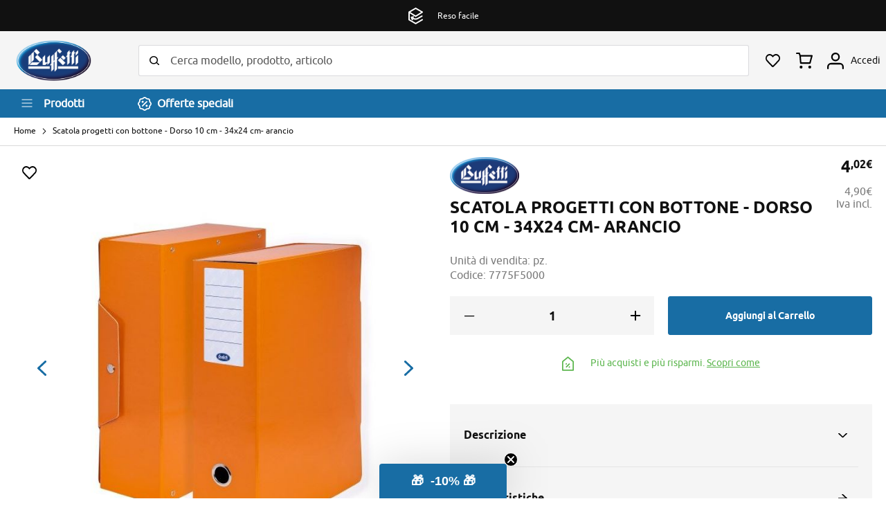

--- FILE ---
content_type: text/html; charset=UTF-8
request_url: https://buffetti.it/scatola-progetti-con-bottone-dorso-10-cm-35x25-cm-arancio.html
body_size: 24334
content:
<!doctype html>
<html lang="it">
    <head prefix="og: http://ogp.me/ns# fb: http://ogp.me/ns/fb# product: http://ogp.me/ns/product#">
        <script>
    var LOCALE = 'it\u002DIT';
    var BASE_URL = 'https\u003A\u002F\u002Fbuffetti.it\u002F';
    var require = {
        'baseUrl': 'https\u003A\u002F\u002Fbuffetti.it\u002Fstatic\u002Fversion1753712671\u002Ffrontend\u002FBuffetti\u002Fbuffetti_update\u002Fit_IT'
    };</script>        <meta charset="utf-8"/>
<meta name="title" content="Scatola progetti con bottone - Dorso 10 cm - 34x24 cm- arancio"/>
<meta name="description" content="Ampia gamma di scatole porta progetti realizzate in robusto fibrone bi verniciato extra-lucido con finitura goffrata. Dotate di etichette adesive applicate sul dorso e foro rivestito in metallo per facilitare l&#039;estrazione dallo scaffale sempre posizionato"/>
<meta name="robots" content="INDEX,FOLLOW"/>
<meta name="viewport" content="width=device-width, initial-scale=1"/>
<meta name="format-detection" content="telephone=no"/>
<title>Scatola progetti con bottone - Dorso 10 cm - 34x24 cm- arancio</title>
<link  rel="stylesheet" type="text/css"  media="all" href="https://buffetti.it/static/version1753712671/frontend/Buffetti/buffetti_update/it_IT/mage/calendar.css" />
<link  rel="stylesheet" type="text/css"  media="all" href="https://buffetti.it/static/version1753712671/frontend/Buffetti/buffetti_update/it_IT/css/styles-m.css" />
<link  rel="stylesheet" type="text/css"  media="all" href="https://buffetti.it/static/version1753712671/frontend/Buffetti/buffetti_update/it_IT/css/videojs/video-js.css" />
<link  rel="stylesheet" type="text/css"  media="all" href="https://buffetti.it/static/version1753712671/frontend/Buffetti/buffetti_update/it_IT/Amasty_Base/vendor/slick/amslick.min.css" />
<link  rel="stylesheet" type="text/css"  media="all" href="https://buffetti.it/static/version1753712671/frontend/Buffetti/buffetti_update/it_IT/Amasty_Label/vendor/tooltipster/css/tooltipster.min.css" />
<link  rel="stylesheet" type="text/css"  media="all" href="https://buffetti.it/static/version1753712671/frontend/Buffetti/buffetti_update/it_IT/Amasty_ShopbyBase/css/swiper.min.css" />
<link  rel="stylesheet" type="text/css"  media="all" href="https://buffetti.it/static/version1753712671/frontend/Buffetti/buffetti_update/it_IT/Amasty_Storelocator/vendor/chosen/chosen.min.css" />
<link  rel="stylesheet" type="text/css"  media="all" href="https://buffetti.it/static/version1753712671/frontend/Buffetti/buffetti_update/it_IT/Clerk_Clerk/css/powerstep.css" />
<link  rel="stylesheet" type="text/css"  media="all" href="https://buffetti.it/static/version1753712671/frontend/Buffetti/buffetti_update/it_IT/Buffetti_FloatingLabels/css/source/floating_labels.css" />
<link  rel="stylesheet" type="text/css"  media="all" href="https://buffetti.it/static/version1753712671/frontend/Buffetti/buffetti_update/it_IT/IPlusService_XPay/css/nexi-xpay.css" />
<link  rel="stylesheet" type="text/css"  media="all" href="https://buffetti.it/static/version1753712671/frontend/Buffetti/buffetti_update/it_IT/mage/gallery/gallery.css" />
<link  rel="stylesheet" type="text/css"  media="all" href="https://buffetti.it/static/version1753712671/frontend/Buffetti/buffetti_update/it_IT/Buffetti_ExtDetails/css/social.css" />
<link  rel="stylesheet" type="text/css"  media="all" href="https://buffetti.it/static/version1753712671/frontend/Buffetti/buffetti_update/it_IT/Nwdthemes_Revslider/public/assets/css/rs6.min.css" />
<link  rel="stylesheet" type="text/css"  media="screen and (min-width: 768px)" href="https://buffetti.it/static/version1753712671/frontend/Buffetti/buffetti_update/it_IT/css/styles-l.css" />
<link  rel="stylesheet" type="text/css"  media="print" href="https://buffetti.it/static/version1753712671/frontend/Buffetti/buffetti_update/it_IT/css/print.css" />
<script  type="text/javascript"  src="https://buffetti.it/static/version1753712671/frontend/Buffetti/buffetti_update/it_IT/requirejs/require.js"></script>
<script  type="text/javascript"  src="https://buffetti.it/static/version1753712671/frontend/Buffetti/buffetti_update/it_IT/mage/requirejs/mixins.js"></script>
<script  type="text/javascript"  src="https://buffetti.it/static/version1753712671/frontend/Buffetti/buffetti_update/it_IT/requirejs-config.js"></script>
<script  type="text/javascript"  src="https://buffetti.it/static/version1753712671/frontend/Buffetti/buffetti_update/it_IT/js/buffetti_evo.js"></script>
<script  type="text/javascript"  src="https://buffetti.it/static/version1753712671/frontend/Buffetti/buffetti_update/it_IT/js/menu_update.js"></script>
<script  type="text/javascript"  src="https://buffetti.it/static/version1753712671/frontend/Buffetti/buffetti_update/it_IT/IPlusService_XPay/js/pagodil-sticker.min.js"></script>
<link rel="preload" as="font" crossorigin="anonymous" href="https://buffetti.it/static/version1753712671/frontend/Buffetti/buffetti_update/it_IT/fonts/opensans/light/opensans-300.woff2" />
<link rel="preload" as="font" crossorigin="anonymous" href="https://buffetti.it/static/version1753712671/frontend/Buffetti/buffetti_update/it_IT/fonts/opensans/regular/opensans-400.woff2" />
<link rel="preload" as="font" crossorigin="anonymous" href="https://buffetti.it/static/version1753712671/frontend/Buffetti/buffetti_update/it_IT/fonts/opensans/semibold/opensans-600.woff2" />
<link rel="preload" as="font" crossorigin="anonymous" href="https://buffetti.it/static/version1753712671/frontend/Buffetti/buffetti_update/it_IT/fonts/opensans/bold/opensans-700.woff2" />
<link rel="preload" as="font" crossorigin="anonymous" href="https://buffetti.it/static/version1753712671/frontend/Buffetti/buffetti_update/it_IT/fonts/Luma-Icons.woff2" />
<link rel="preload" as="font" crossorigin="anonymous" href="https://buffetti.it/static/version1753712671/frontend/Buffetti/buffetti_update/it_IT/fonts/ubuntu/ubuntu-regular-webfont.woff2" />
<link  rel="canonical" href="https://buffetti.it/scatola-progetti-con-bottone-dorso-10-cm-35x25-cm-arancio.html" />
<link  rel="icon" type="image/x-icon" href="https://buffetti.it/media/favicon/default/favicon_buffetti.png" />
<link  rel="shortcut icon" type="image/x-icon" href="https://buffetti.it/media/favicon/default/favicon_buffetti.png" />
<meta name="google-site-verification" content="UuX-l0HHUGyS1iU69ubkXo-qdydT2FNY9e7fOea1F7U" />
<script type="text/javascript" src="https://contattaim01.buffetti.it/webchat/ec.js" defer></script>
<style>#ellyChatFade {display:none}</style>
            <script>
        window.dataLayer = window.dataLayer || [];
    </script>
            <!-- Google Tag Manager -->
<script>(function(w,d,s,l,i){w[l]=w[l]||[];w[l].push({'gtm.start':
new Date().getTime(),event:'gtm.js'});var f=d.getElementsByTagName(s)[0],
j=d.createElement(s),dl=l!='dataLayer'?'&l='+l:'';j.async=true;j.src=
'https://www.googletagmanager.com/gtm.js?id='+i+dl;f.parentNode.insertBefore(j,f);
})(window,document,'script','dataLayer','GTM-KP9NKKX');</script>
<!-- End Google Tag Manager -->    <!-- BEGIN GOOGLE ANALYTICS CODE -->
<script type="text/x-magento-init">
{
    "*": {
        "Magento_GoogleAnalytics/js/google-analytics": {
            "isCookieRestrictionModeEnabled": 0,
            "currentWebsite": 1,
            "cookieName": "user_allowed_save_cookie",
            "ordersTrackingData": [],
            "pageTrackingData": {"optPageUrl":"","isAnonymizedIpActive":true,"accountId":"UA-15867504-11"}        }
    }
}
</script>
<!-- END GOOGLE ANALYTICS CODE -->
    <script type="text/x-magento-init">
        {
            "*": {
                "Magento_PageCache/js/form-key-provider": {
                    "isPaginationCacheEnabled":
                        0                }
            }
        }
    </script>
<script type="text/x-magento-init">
{
    "body": {
        "magepow/ajaxcompare" : {
            "popupTTL"       : "10",
            "showLoader"     : "0"        
        }
    }
}
</script>
<meta property="og:type" content="product" />
<meta property="og:title"
      content="Scatola&#x20;progetti&#x20;con&#x20;bottone&#x20;-&#x20;Dorso&#x20;10&#x20;cm&#x20;-&#x20;34x24&#x20;cm-&#x20;arancio" />
<meta property="og:image"
      content="https://buffetti.it/media/catalog/product/cache/fc44c50f62ce2dbc56c42d88fca4c7a6/9/3/93065_93065_7775F5000_6707.jpg" />
<meta property="og:description"
      content="" />
<meta property="og:url" content="https://buffetti.it/scatola-progetti-con-bottone-dorso-10-cm-35x25-cm-arancio.html" />
    <meta property="product:price:amount" content="4.904401"/>
    <meta property="product:price:currency"
      content="EUR"/>
<meta name="generator" content="Powered by Slider Revolution 6.5.3.3 - responsive, Mobile-Friendly Slider Plugin with comfortable drag and drop interface." />
<script type="text/javascript">define("setREVStartSize",function(){return function(t){window.RSIW=void 0===window.RSIW?window.innerWidth:window.RSIW,window.RSIH=void 0===window.RSIH?window.innerHeight:window.RSIH;try{var h=0===(h=document.getElementById(t.c).parentNode.offsetWidth)||isNaN(h)?window.RSIW:h;if(t.tabw=void 0===t.tabw?0:parseInt(t.tabw),t.thumbw=void 0===t.thumbw?0:parseInt(t.thumbw),t.tabh=void 0===t.tabh?0:parseInt(t.tabh),t.thumbh=void 0===t.thumbh?0:parseInt(t.thumbh),t.tabhide=void 0===t.tabhide?0:parseInt(t.tabhide),t.thumbhide=void 0===t.thumbhide?0:parseInt(t.thumbhide),t.mh=void 0===t.mh||""==t.mh||"auto"===t.mh?0:parseInt(t.mh,0),"fullscreen"===t.layout||"fullscreen"===t.l)w=Math.max(t.mh,window.RSIH);else{for(var e in t.gw=Array.isArray(t.gw)?t.gw:[t.gw],t.rl)void 0!==t.gw[e]&&0!==t.gw[e]||(t.gw[e]=t.gw[e-1]);for(var e in t.gh=void 0===t.el||""===t.el||Array.isArray(t.el)&&0==t.el.length?t.gh:t.el,t.gh=Array.isArray(t.gh)?t.gh:[t.gh],t.rl)void 0!==t.gh[e]&&0!==t.gh[e]||(t.gh[e]=t.gh[e-1]);var i,n=new Array(t.rl.length),r=0;for(e in t.tabw=t.tabhide>=h?0:t.tabw,t.thumbw=t.thumbhide>=h?0:t.thumbw,t.tabh=t.tabhide>=h?0:t.tabh,t.thumbh=t.thumbhide>=h?0:t.thumbh,t.rl)n[e]=t.rl[e]<window.RSIW?0:t.rl[e];for(e in i=n[0],n)i>n[e]&&0<n[e]&&(i=n[e],r=e);var h=h>t.gw[r]+t.tabw+t.thumbw?1:(h-(t.tabw+t.thumbw))/t.gw[r],w=t.gh[r]*h+(t.tabh+t.thumbh)}void 0===window.rs_init_css&&(window.rs_init_css=document.head.appendChild(document.createElement("style"))),document.getElementById(t.c).height=w+"px",window.rs_init_css.innerHTML+="#"+t.c+"_wrapper { height: "+w+"px }"}catch(t){console.log("Failure at Presize of Slider:"+t)}}});</script>
    </head>
    <body data-container="body"
          data-mage-init='{"loaderAjax": {}, "loader": { "icon": "https://buffetti.it/static/version1753712671/frontend/Buffetti/buffetti_update/it_IT/images/loader-2.gif"}}'
        id="html-body" class="catalog-product-view product-scatola-progetti-con-bottone-dorso-10-cm-35x25-cm-arancio page-layout-1column">
            <!-- Google Tag Manager (noscript) -->
<noscript><iframe src="https://www.googletagmanager.com/ns.html?id=GTM-KP9NKKX"
height="0" width="0" style="display:none;visibility:hidden"></iframe></noscript>
<!-- End Google Tag Manager (noscript) -->
<script type="text/x-magento-init">
    {
        "*": {
            "Magento_PageBuilder/js/widget-initializer": {
                "config": {"[data-content-type=\"slider\"][data-appearance=\"default\"]":{"Magento_PageBuilder\/js\/content-type\/slider\/appearance\/default\/widget":false},"[data-content-type=\"map\"]":{"Magento_PageBuilder\/js\/content-type\/map\/appearance\/default\/widget":false},"[data-content-type=\"row\"]":{"Magento_PageBuilder\/js\/content-type\/row\/appearance\/default\/widget":false},"[data-content-type=\"tabs\"]":{"Magento_PageBuilder\/js\/content-type\/tabs\/appearance\/default\/widget":false},"[data-content-type=\"slide\"]":{"Magento_PageBuilder\/js\/content-type\/slide\/appearance\/default\/widget":{"buttonSelector":".pagebuilder-slide-button","showOverlay":"hover","dataRole":"slide"}},"[data-content-type=\"banner\"]":{"Magento_PageBuilder\/js\/content-type\/banner\/appearance\/default\/widget":{"buttonSelector":".pagebuilder-banner-button","showOverlay":"hover","dataRole":"banner"}},"[data-content-type=\"buttons\"]":{"Magento_PageBuilder\/js\/content-type\/buttons\/appearance\/inline\/widget":false},"[data-content-type=\"products\"][data-appearance=\"carousel\"]":{"Magento_PageBuilder\/js\/content-type\/products\/appearance\/carousel\/widget":false}},
                "breakpoints": {"desktop":{"label":"Desktop","stage":true,"default":true,"class":"desktop-switcher","icon":"Magento_PageBuilder::css\/images\/switcher\/switcher-desktop.svg","conditions":{"min-width":"1024px"},"options":{"products":{"default":{"slidesToShow":"5"}}}},"tablet":{"conditions":{"max-width":"1024px","min-width":"768px"},"options":{"products":{"default":{"slidesToShow":"4"},"continuous":{"slidesToShow":"3"}}}},"mobile":{"label":"Mobile","stage":true,"class":"mobile-switcher","icon":"Magento_PageBuilder::css\/images\/switcher\/switcher-mobile.svg","media":"only screen and (max-width: 768px)","conditions":{"max-width":"768px","min-width":"640px"},"options":{"products":{"default":{"slidesToShow":"3"}}}},"mobile-small":{"conditions":{"max-width":"640px"},"options":{"products":{"default":{"slidesToShow":"2"},"continuous":{"slidesToShow":"1"}}}}}            }
        }
    }
</script>

<div class="cookie-status-message" id="cookie-status">
    The store will not work correctly when cookies are disabled.</div>
<script type="text&#x2F;javascript">document.querySelector("#cookie-status").style.display = "none";</script>
<script type="text/x-magento-init">
    {
        "*": {
            "cookieStatus": {}
        }
    }
</script>

<script type="text/x-magento-init">
    {
        "*": {
            "mage/cookies": {
                "expires": null,
                "path": "\u002F",
                "domain": ".buffetti.it",
                "secure": true,
                "lifetime": "3600"
            }
        }
    }
</script>
    <noscript>
        <div class="message global noscript">
            <div class="content">
                <p>
                    <strong>I JavaScript sembrano essere disabilitati nel tuo browser.</strong>
                    <span>
                        Per una migliore esperienza sul nostro sito, assicurati di attivare i javascript nel tuo browser.                    </span>
                </p>
            </div>
        </div>
    </noscript>

<script>
    window.cookiesConfig = window.cookiesConfig || {};
    window.cookiesConfig.secure = true;
</script><script>    require.config({
        map: {
            '*': {
                wysiwygAdapter: 'mage/adminhtml/wysiwyg/tiny_mce/tinymce5Adapter'
            }
        }
    });</script><script>
    require.config({
        paths: {
            googleMaps: 'https\u003A\u002F\u002Fmaps.googleapis.com\u002Fmaps\u002Fapi\u002Fjs\u003Fv\u003D3\u0026key\u003D'
        },
        config: {
            'Magento_PageBuilder/js/utils/map': {
                style: ''
            },
            'Magento_PageBuilder/js/content-type/map/preview': {
                apiKey: '',
                apiKeyErrorMessage: 'You\u0020must\u0020provide\u0020a\u0020valid\u0020\u003Ca\u0020href\u003D\u0027https\u003A\u002F\u002Fbuffetti.it\u002Fadminhtml\u002Fsystem_config\u002Fedit\u002Fsection\u002Fcms\u002F\u0023cms_pagebuilder\u0027\u0020target\u003D\u0027_blank\u0027\u003EGoogle\u0020Maps\u0020API\u0020key\u003C\u002Fa\u003E\u0020to\u0020use\u0020a\u0020map.'
            },
            'Magento_PageBuilder/js/form/element/map': {
                apiKey: '',
                apiKeyErrorMessage: 'You\u0020must\u0020provide\u0020a\u0020valid\u0020\u003Ca\u0020href\u003D\u0027https\u003A\u002F\u002Fbuffetti.it\u002Fadminhtml\u002Fsystem_config\u002Fedit\u002Fsection\u002Fcms\u002F\u0023cms_pagebuilder\u0027\u0020target\u003D\u0027_blank\u0027\u003EGoogle\u0020Maps\u0020API\u0020key\u003C\u002Fa\u003E\u0020to\u0020use\u0020a\u0020map.'
            },
        }
    });
</script>

<script>
    require.config({
        shim: {
            'Magento_PageBuilder/js/utils/map': {
                deps: ['googleMaps']
            }
        }
    });
</script>


<div class="page-wrapper"><div class="top-bar"> <div id="topbar-message-slider" class="topbar-message-slider" data-decoded="true"><div class="slide-message"><span class="ico negozio"></span><span class="message">Consegna sempre gratuita in negozio</span></div><div class="slide-message"><span class="ico reso"></span><span class="message">Reso facile</span></div><div class="slide-message"><span class="ico assistenza"></span><span class="message">Assistenza online</span></div><div class="slide-message"><span class="ico quantita"></span><span class="message">Spedizione gratuita a partire da 49 euro</span></div></div>
<script>
    require([
        'jquery',
        'slick'
    ], function ($) {
        $(document).ready(function () {
            $(".topbar-message-slider").slick({
                infinite: true,
                slidesToShow: 1,
                slidesToScroll: 1,
                arrows: false,
                autoplay: true,
                autoplaySpeed: 6000
            })
        })
    });
</script>
</div><header class="page-header"><div class="header content"><div class="header-left"><a
    class="logo"
    href="https://buffetti.it/"
    title="Buffetti&#x20;Shop&#x3A;&#x20;Forniture&#x20;Ufficio,&#x20;Cartucce&#x20;e&#x20;Toner,&#x20;Arredo&#x20;e&#x20;Cancelleria"
    aria-label="store logo">
    <img src="https://buffetti.it/static/version1753712671/frontend/Buffetti/buffetti_update/it_IT/images/logo.png"
         title="Buffetti&#x20;Shop&#x3A;&#x20;Forniture&#x20;Ufficio,&#x20;Cartucce&#x20;e&#x20;Toner,&#x20;Arredo&#x20;e&#x20;Cancelleria"
         alt="Buffetti&#x20;Shop&#x3A;&#x20;Forniture&#x20;Ufficio,&#x20;Cartucce&#x20;e&#x20;Toner,&#x20;Arredo&#x20;e&#x20;Cancelleria"
            width="68"            height="83"    />
</a>
</div><div class="header-center"><div class="block block-search">
    <div class="block block-title"><strong>Cerca</strong></div>
    <div class="block block-content">
        <form class="form minisearch" id="search_mini_form"
              action="https://buffetti.it/catalogsearch/result/" method="get">
                        <div class="field search">
                <label class="label" for="search" data-role="minisearch-label">
                    <span>Cerca</span>
                </label>
                <div class="control">
                    <input id="search"
                           data-mage-init='{
                            "quickSearch": {
                                "formSelector": "#search_mini_form",
                                "url": "https://buffetti.it/consumabili/ajax/suggest/",
                                "destinationSelector": "#search_autocomplete",
                                "minSearchLength": "3"
                            }
                        }'
                           type="text"
                           name="q"
                           value=""
                           placeholder="Cerca&#x20;modello,&#x20;prodotto,&#x20;articolo"
                           class="input-text"
                           maxlength="128"
                           role="combobox"
                           aria-haspopup="false"
                           aria-autocomplete="both"
                           autocomplete="off"
                           aria-expanded="false"/>
                    <div id="search_autocomplete" class="search-autocomplete"></div>
                    <div class="nested">
    <a class="action advanced" href="https://buffetti.it/catalogsearch/advanced/" data-action="advanced-search">
        Ricerca avanzata    </a>
</div>
                </div>
            </div>
            <div class="actions">
                <button type="submit"
                        title="Cerca"
                        class="action search"
                        aria-label="Search"
                >
                    <span>Cerca</span>
                </button>
            </div>
        </form>
    </div>
</div>
</div><div class="header-right"><ul class="header links"><li class="link wishlist trigger-account-wishlist" data-bind="scope: 'wishlist'">
    <a href="#"><span class="link-label">I miei preferiti</span>
        <!-- ko if: wishlist().counter -->
        <span data-bind="text: wishlist().items.length" class="counter qty"></span>
        <!-- /ko -->
    </a>
</li>
<script type="text/x-magento-init">
    {
        "*": {
            "Magento_Ui/js/core/app": {
                "components": {
                    "wishlist": {
                        "component": "Magento_Wishlist/js/view/wishlist"
                    }
                }
            }
        }
    }

</script>
</ul>
<div data-block="minicart" class="minicart-wrapper">
    <a class="action showcart" href="https://buffetti.it/checkout/cart/"
       data-bind="scope: 'minicart_content'">
        <span class="text">Carrello</span>
        <span class="counter qty empty"
              data-bind="css: { empty: !!getCartParam('summary_count') == false && !isLoading() },
               blockLoader: isLoading">
            <span class="counter-number">
                <!-- ko if: getCartParam('summary_count') -->
                <!-- ko text: getCartParam('summary_count').toLocaleString(window.LOCALE) --><!-- /ko -->
                <!-- /ko -->
            </span>
            <span class="counter-label">
            <!-- ko if: getCartParam('summary_count') -->
                <!-- ko text: getCartParam('summary_count').toLocaleString(window.LOCALE) --><!-- /ko -->
                <!-- ko i18n: 'items' --><!-- /ko -->
            <!-- /ko -->
            </span>
        </span>
    </a>
                    <script>            require(['jquery'], function ($) {
                $('a.action.showcart').on('click', function() {
                    $(document.body).trigger('processStart');
                });
            });</script>        <script>window.checkout = {"shoppingCartUrl":"https:\/\/buffetti.it\/checkout\/cart\/","checkoutUrl":"https:\/\/buffetti.it\/checkout\/","updateItemQtyUrl":"https:\/\/buffetti.it\/checkout\/sidebar\/updateItemQty\/","removeItemUrl":"https:\/\/buffetti.it\/checkout\/sidebar\/removeItem\/","imageTemplate":"Magento_Catalog\/product\/image_with_borders","baseUrl":"https:\/\/buffetti.it\/","minicartMaxItemsVisible":2,"websiteId":"1","maxItemsToDisplay":20,"storeId":"1","storeGroupId":"1","customerLoginUrl":"https:\/\/buffetti.it\/customer\/account\/login\/referer\/aHR0cHM6Ly9idWZmZXR0aS5pdC9zY2F0b2xhLXByb2dldHRpLWNvbi1ib3R0b25lLWRvcnNvLTEwLWNtLTM1eDI1LWNtLWFyYW5jaW8uaHRtbA~~\/","isRedirectRequired":false,"autocomplete":"off","captcha":{"user_login":{"isCaseSensitive":false,"imageHeight":50,"imageSrc":"","refreshUrl":"https:\/\/buffetti.it\/captcha\/refresh\/","isRequired":false,"timestamp":1768932339}}}</script>    <script type="text/x-magento-init">
    {
        "[data-block='minicart']": {
            "Magento_Ui/js/core/app": {"components":{"minicart_content":{"children":{"subtotal.container":{"children":{"subtotal":{"children":{"subtotal.totals":{"config":{"display_cart_subtotal_incl_tax":0,"display_cart_subtotal_excl_tax":1,"template":"Magento_Tax\/checkout\/minicart\/subtotal\/totals"},"children":{"subtotal.totals.msrp":{"component":"Magento_Msrp\/js\/view\/checkout\/minicart\/subtotal\/totals","config":{"displayArea":"minicart-subtotal-hidden","template":"Magento_Msrp\/checkout\/minicart\/subtotal\/totals"}}},"component":"Magento_Tax\/js\/view\/checkout\/minicart\/subtotal\/totals"}},"component":"uiComponent","config":{"template":"Magento_Checkout\/minicart\/subtotal"}}},"component":"uiComponent","config":{"displayArea":"subtotalContainer"}},"item.renderer":{"component":"Magento_Checkout\/js\/view\/cart-item-renderer","config":{"displayArea":"defaultRenderer","template":"Magento_Checkout\/minicart\/item\/default"},"children":{"item.image":{"component":"Magento_Catalog\/js\/view\/image","config":{"template":"Magento_Catalog\/product\/image","displayArea":"itemImage"}},"checkout.cart.item.price.sidebar":{"component":"uiComponent","config":{"template":"Magento_Checkout\/minicart\/item\/price","displayArea":"priceSidebar"}}}},"extra_info":{"component":"uiComponent","config":{"displayArea":"extraInfo"}},"promotion":{"component":"uiComponent","config":{"displayArea":"promotion"}}},"config":{"itemRenderer":{"default":"defaultRenderer","simple":"defaultRenderer","virtual":"defaultRenderer"},"template":"Magento_Checkout\/minicart\/content"},"component":"Magento_Checkout\/js\/view\/minicart"}},"types":[]}        },
        "*": {
            "Magento_Ui/js/block-loader": "https\u003A\u002F\u002Fbuffetti.it\u002Fstatic\u002Fversion1753712671\u002Ffrontend\u002FBuffetti\u002Fbuffetti_update\u002Fit_IT\u002Fimages\u002Floader\u002D1.gif"
        }
    }
    </script>
</div>
<ul class="custom-links"><li class="link account"><a href="#" class="trigger-login"><span class="link-label">
            Accedi</span>
       
</a></li>
<li class="link coupon"><a href="#" class="trigger-account-coupon"><span class="link-label">Coupon</span></a></li>

</ul>    <div class="login-container"><div class="block block-customer-login">
        <div class="block-title" id="block-customer-login-heading-container" style="display: none;">
        <strong id="block-customer-login-heading"></strong>
    </div>
    <div class="block-content" aria-labelledby="block-customer-login-heading">
        <form class="form form-login"
              action="https://buffetti.it/customer/account/loginPost/"
              method="post"
              id="login-form"
              data-mage-init='{"validation":{}}'>
            <input type="hidden" name="uenc" value="" id="login-uenc"/>
            <input name="form_key" type="hidden" value="DKImpTWnUC3x0Jcm" />            <fieldset class="fieldset login" data-hasrequired="* Campi obbligatori">
                <div class="field with-icon email required">
                    <label class="label" for="email"><span>Email</span></label>
                    <div class="control">
                        <input name="login[username]" value=""
                             autocomplete="off"                               id="email" type="email" class="input-text"
                               title="Email"
                               data-mage-init='{"mage/trim-input":{}}'
                               data-validate="{required:true, 'validate-email':true}">
                    </div>
                </div>
                <div class="field with-icon password required">
                    <label for="pass" class="label"><span>Password</span></label>
                    <div class="control">
                        <input name="login[password]" type="password"
                             autocomplete="off"                               class="input-text" id="pass"
                               title="Password"
                               data-validate="{required:true}">
                    </div>
                </div>
                                <div class="actions-toolbar">
                    <div class="primary"><button type="submit" class="action login primary" name="send" id="send2"><span>Accedi</span></button></div>
                    <div class="secondary"><a class="action remind" href="https://buffetti.it/customer/account/forgotpassword/"><span>Hai dimenticato la password?</span></a></div>
                </div>
            </fieldset>
        </form>
    </div>
    <script type="text/x-magento-init">
        {
            "*": {
                "Magento_Customer/js/block-submit-on-send": {
                    "formId": "login-form"
                }
            }
        }
    </script>
</div>
<div class="block block-new-customer">
        <span id="block-new-customer-heading" role="heading" aria-level="2">Sei un nuovo cliente?</span><a href="https://buffetti.it/customer/account/create/" class="action create primary"><span>Crea un Account</span></a>
</div>
</div><script type="text/javascript">
    require([
        "jquery",
        "Magento_Ui/js/modal/modal",
        "mage/url"
    ],function($, modal, urlBuilder) {

        let loginOptions = {
            type: 'slide',
            modalClass: 'buffetti-login',
            buttons: []
        };
        let accountOptions = {
            type: 'slide',
            modalClass: 'buffetti-my-account',
            buttons: []
        }

        let loginContainer = $('.login-container');
        let accountContainer = $('.my-account-container');

        if (loginContainer.length > 0) {
            modal(loginOptions, loginContainer);
            $(".trigger-login").click(function() {
                $('.login-container').modal('openModal');
            });
            $(".trigger-account-coupon").click(function() {
                $('.login-container').modal('openModal');
            });
            $(".trigger-account-wishlist").click(function() {
                $('.login-container').modal('openModal');
            });
        }
        if (accountContainer.length > 0) {
            modal(accountOptions, accountContainer);
            $(".trigger-login").click(function() {
                $('.my-account-container').modal('openModal');
            });
            $(".trigger-account-coupon").click(function() {
                let redirectCouponUrl = urlBuilder.build('coupon/listing');
                window.location.href = redirectCouponUrl;
            });
            $(".trigger-account-wishlist").click(function() {
                let redirectWishlistUrl = urlBuilder.build('wishlist');
                window.location.href = redirectWishlistUrl;
            });
        }
    });
</script>
</div></div><div class="header-bar"><div class="header-bar-content"><div class="toggle-nav-container">
    <span data-action="toggle-nav" class="action nav-toggle"><span>Toggle Nav</span></span>
    <span class="text">Prodotti</span>
</div><a href="https://buffetti.it/offerte-speciali.html/" class="special-offers-link"><span>Offerte speciali</span></a></div></div><script type="application/javascript" async
 src="https://static.klaviyo.com/onsite/js/klaviyo.js?company_id=XsSJjY"></script>

    <script type="text/x-magento-init">
        {
            "*": {
                "KlaviyoCustomerData": {}
            }
        }
    </script>
</header>    <div class="sections nav-sections">
                <div class="section-items nav-sections-items"
             data-mage-init='{"tabs":{"openedState":"active"}}'>
                            
                <div class="mobile-menu-header">
                    <div class="mobile-header-logo">
    <div class="logo"></div>
    <span class="action-close"></span>
</div>
<div class="mobile-header-search">
    <div class="block block-mobile-search">
    <div class="block block-content">
        <form class="form mobile-search" id="search_mobile_form"
              action="https://buffetti.it/catalogsearch/result/" method="get">
            <div class="field mobile-search">
                <div class="control">
                    <input id="mobile_search"
                                                    data-mage-init='{"quickSearch":{
                                    "formSelector":"#search_mobile_form",
                                    "url":"https://buffetti.it/consumabili/ajax/suggest/",
                                    "destinationSelector":"#mobile_search_autocomplete",
                                    "minSearchLength":"3"}
                               }'
                                                   type="text"
                           name="q"
                           value=""
                           placeholder="Cerca&#x20;modello,&#x20;prodotto,&#x20;articolo"
                           class="input-text"
                           maxlength="128"
                           role="combobox"
                           aria-haspopup="false"
                           aria-autocomplete="both"
                           autocomplete="off"
                           aria-expanded="false"/>
                    <div id="mobile_search_autocomplete" class="search-autocomplete"></div>
                                    </div>
                <div class="actions">
                    <button type="submit"
                            title="Cerca"
                            class="action search"
                            aria-label="Search"
                    >
                        <span>Cerca</span>
                    </button>
                </div>
            </div>
        </form>
    </div>
</div>
</div>
<div class="mobile-header-toolbar">
    <div class="link wishlist" data-bind="scope: 'wishlist'">
        <a class="action wishlitshow"  href="/wishlist/">
            <span class="link-label">Preferito</span>
            <!-- ko if: wishlist().counter -->
            <span data-bind="text: wishlist().items.length" class="counter qty"></span>
            <!-- /ko -->
        </a>
    </div>
    <div class="link minicart-wrapper">
        <a class="action showcart" href="/checkout/cart/" data-bind="scope: 'minicart_content'">
            <span class="text">Carrello</span>
            <span class="counter qty empty" data-bind="css: { empty: !!getCartParam('summary_count') == false &amp;&amp; !isLoading() },
                   blockLoader: isLoading">
                <span class="counter-number"><!-- ko text: getCartParam('summary_count') --><!-- /ko --></span>
                <span class="counter-label">
                <!-- ko if: getCartParam('summary_count') --><!-- /ko -->
                </span>
            </span>
        </a>
    </div>
    <div class="link account">
        <a href="#" class="trigger-login">
            <span class="link-label">Profilo</span>
        </a>
    </div>
    <div class="link coupon">
        <a href="#">
            <span class="link-label">Coupon</span>
        </a>
    </div>
</div>


<script>
/* CLOSING MENU ACTION */

require([
    'jquery'], function ($) {

    $(document).ready(function () {
        $('.action-close').click(function () {
            $('html').hasClass("nav-before-open nav-open");
            $('html').removeClass("nav-before-open nav-open");

        });
    });

});

</script>
                </div>

                <div class="section-item-content nav-sections-item-content"
                     id="store.menu"
                     data-role="content">
                    <div class="action-close-wrapper">
    <span class="action-close"></span>
</div>
<nav class="navigation" data-action="navigation">
    <ul data-mage-init='{"menu":{"responsive":false, "expanded":true, "position":{"my":"left top","at":"left bottom"}}}'>
        <li class="nav-level category-item ui-menu-item " data-modal-id="54649" data-level-id="2" data-cat-url="https://buffetti.it/software" ><a href="https://buffetti.it/software"><span>Software</span></a><li class="level0 nav-1 category-item first level-top parent ui-menu-item " data-modal-id="57688" data-level-id="0" role="presentation"><a href="#" class="level-top ui-corner-all" id="ui-id-3" tabindex="-1" role="menuitem"><span>Servizi digitali</span></a><li class="level0 nav-2 category-item first level-top parent ui-menu-item " data-modal-id="56321" data-level-id="0" role="presentation"><a href="#" class="level-top ui-corner-all" id="ui-id-4" tabindex="-1" role="menuitem"><span>Prodotti per l'ufficio</span></a><li class="level0 nav-3 category-item first level-top parent ui-menu-item " data-modal-id="57231" data-level-id="0" role="presentation"><a href="#" class="level-top ui-corner-all" id="ui-id-5" tabindex="-1" role="menuitem"><span>Prodotti per la scuola</span></a><li class="nav-level category-item ui-menu-item " data-modal-id="34562" data-level-id="2" data-cat-url="https://buffetti.it/toner-e-cartucce.html" ><a href="https://buffetti.it/toner-e-cartucce.html"><span>Toner e cartucce</span></a><li class="level0 nav-4 category-item first level-top parent ui-menu-item " data-modal-id="54930" data-level-id="0" role="presentation"><a href="#" class="level-top ui-corner-all" id="ui-id-7" tabindex="-1" role="menuitem"><span>Sedie e arredo ufficio</span></a><li class="level0 nav-5 category-item first level-top parent ui-menu-item " data-modal-id="57345" data-level-id="0" role="presentation"><a href="#" class="level-top ui-corner-all" id="ui-id-8" tabindex="-1" role="menuitem"><span>Offerte speciali</span></a>    </ul>
</nav>
                </div>
                    </div>
    </div>
<div class="breadcrumbs"></div>
<script type="text/x-magento-init">
    {
        ".breadcrumbs": {
            "breadcrumbs": {"categoryUrlSuffix":".html","useCategoryPathInUrl":0,"product":"Scatola progetti con bottone - Dorso 10 cm - 34x24 cm- arancio"}        }
    }
</script>
<main id="maincontent" class="page-main"><a id="contentarea" tabindex="-1"></a>
<div class="page messages"><div data-placeholder="messages"></div>
<div data-bind="scope: 'messages'">
    <!-- ko if: cookieMessages && cookieMessages.length > 0 -->
    <div aria-atomic="true" role="alert" data-bind="foreach: { data: cookieMessages, as: 'message' }" class="messages">
        <div data-bind="attr: {
            class: 'message-' + message.type + ' ' + message.type + ' message',
            'data-ui-id': 'message-' + message.type
        }">
            <div data-bind="html: $parent.prepareMessageForHtml(message.text)"></div>
        </div>
    </div>
    <!-- /ko -->

    <!-- ko if: messages().messages && messages().messages.length > 0 -->
    <div aria-atomic="true" role="alert" class="messages" data-bind="foreach: {
        data: messages().messages, as: 'message'
    }">
        <div data-bind="attr: {
            class: 'message-' + message.type + ' ' + message.type + ' message',
            'data-ui-id': 'message-' + message.type
        }">
            <div data-bind="html: $parent.prepareMessageForHtml(message.text)"></div>
        </div>
    </div>
    <!-- /ko -->
</div>
<script type="text/x-magento-init">
    {
        "*": {
            "Magento_Ui/js/core/app": {
                "components": {
                        "messages": {
                            "component": "Magento_Theme/js/view/messages"
                        }
                    }
                }
            }
    }
</script>
</div><div class="columns"><div class="column main"><form data-product-sku="7775F5000"
      action="https://buffetti.it/checkout/cart/add/uenc/aHR0cHM6Ly9idWZmZXR0aS5pdC9zY2F0b2xhLXByb2dldHRpLWNvbi1ib3R0b25lLWRvcnNvLTEwLWNtLTM1eDI1LWNtLWFyYW5jaW8uaHRtbA~~/product/6707/" method="post"
      id="product_addtocart_form">
    <div class="media-product-info-container"><div class="product media">    <a href="#"
       class="action towishlist"
       data-post='{"action":"https:\/\/buffetti.it\/wishlist\/index\/add\/","data":{"product":6707,"uenc":"aHR0cHM6Ly9idWZmZXR0aS5pdC9zY2F0b2xhLXByb2dldHRpLWNvbi1ib3R0b25lLWRvcnNvLTEwLWNtLTM1eDI1LWNtLWFyYW5jaW8uaHRtbA~~"}}'
       data-action="add-to-wishlist"><span>Aggiungi alla lista desideri</span></a>
<script type="text/x-magento-init">
    {
        "body": {
            "addToWishlist": {"productType":"simple","amgiftcardInfo":"[id^=am_giftcard]"}        }
    }
</script>
<a id="gallery-prev-area" tabindex="-1"></a>
<div class="action-skip-wrapper"><a class="action skip gallery-next-area"
   href="#gallery-next-area">
    <span>
        Vai alla fine della galleria di immagini    </span>
</a>
</div>

<div class="gallery-placeholder _block-content-loading" data-gallery-role="gallery-placeholder">
    <img
        alt="main product photo"
        class="gallery-placeholder__image"
        src="https://buffetti.it/media/catalog/product/cache/895042ac49a6141fad34b856d5844d12/9/3/93065_93065_7775F5000_6707.jpg"
    />
</div>

<script type="text/x-magento-init">
    {
        "[data-gallery-role=gallery-placeholder]": {
            "mage/gallery/gallery": {
                "mixins":["magnifier/magnify"],
                "magnifierOpts": {"fullscreenzoom":"20","top":"","left":"","width":"","height":"","eventType":"hover","enabled":false,"mode":"outside"},
                "data": [{"thumb":"https:\/\/buffetti.it\/media\/catalog\/product\/cache\/324000bbc326f73b8fd7896c74fc8171\/9\/3\/93065_93065_7775F5000_6707.jpg","img":"https:\/\/buffetti.it\/media\/catalog\/product\/cache\/895042ac49a6141fad34b856d5844d12\/9\/3\/93065_93065_7775F5000_6707.jpg","full":"https:\/\/buffetti.it\/media\/catalog\/product\/cache\/9bd57bb1cfc61b75025a3d20f408036d\/9\/3\/93065_93065_7775F5000_6707.jpg","caption":"Scatola progetti con bottone - Dorso 10 cm - 34x24 cm- arancio","position":"2","isMain":true,"type":"image","videoUrl":null},{"thumb":"https:\/\/buffetti.it\/media\/catalog\/product\/cache\/324000bbc326f73b8fd7896c74fc8171\/7\/7\/77055_77055_7772F0000_6707.jpg","img":"https:\/\/buffetti.it\/media\/catalog\/product\/cache\/895042ac49a6141fad34b856d5844d12\/7\/7\/77055_77055_7772F0000_6707.jpg","full":"https:\/\/buffetti.it\/media\/catalog\/product\/cache\/9bd57bb1cfc61b75025a3d20f408036d\/7\/7\/77055_77055_7772F0000_6707.jpg","caption":"Scatola progetti con bottone - Dorso 10 cm - 34x24 cm- arancio","position":"3","isMain":false,"type":"image","videoUrl":null},{"thumb":"https:\/\/buffetti.it\/media\/catalog\/product\/cache\/324000bbc326f73b8fd7896c74fc8171\/1\/1\/114457_7775F5000_6707.jpg","img":"https:\/\/buffetti.it\/media\/catalog\/product\/cache\/895042ac49a6141fad34b856d5844d12\/1\/1\/114457_7775F5000_6707.jpg","full":"https:\/\/buffetti.it\/media\/catalog\/product\/cache\/9bd57bb1cfc61b75025a3d20f408036d\/1\/1\/114457_7775F5000_6707.jpg","caption":"Scatola progetti con bottone - Dorso 10 cm - 34x24 cm- arancio","position":"4","isMain":false,"type":"image","videoUrl":null}],
                "options": {"nav":"thumbs","loop":true,"keyboard":true,"arrows":true,"allowfullscreen":true,"showCaption":false,"width":700,"thumbwidth":88,"thumbheight":110,"height":700,"transitionduration":500,"transition":"slide","navarrows":true,"navtype":"slides","navdir":"horizontal"},
                "fullscreen": {"nav":"thumbs","loop":true,"navdir":"horizontal","navarrows":false,"navtype":"slides","arrows":true,"showCaption":false,"transitionduration":500,"transition":"slide"},
                 "breakpoints": {"mobile":{"conditions":{"max-width":"767px"},"options":{"options":{"nav":"dots"}}}}            }
        }
    }
</script>
<script type="text/x-magento-init">
    {
        "[data-gallery-role=gallery-placeholder]": {
            "Magento_ProductVideo/js/fotorama-add-video-events": {
                "videoData": [{"mediaType":"image","videoUrl":null,"isBase":true},{"mediaType":"image","videoUrl":null,"isBase":false},{"mediaType":"image","videoUrl":null,"isBase":false}],
                "videoSettings": [{"playIfBase":"0","showRelated":"0","videoAutoRestart":"0"}],
                "optionsVideoData": []            }
        }
    }
</script>
<div class="action-skip-wrapper"><a class="action skip gallery-prev-area"
   href="#gallery-prev-area">
    <span>
        Vai all&#039;inizio della galleria di immagini    </span>
</a>
</div><a id="gallery-next-area" tabindex="-1"></a>
<div class="media-action-add-to-cart">
<div class="product-add-form">
                    <input type="hidden" name="product" value="6707" />
            <input type="hidden" name="selected_configurable_option" value="" />
            <input type="hidden" name="related_product" id="related-products-field" value="" />
            <input type="hidden" name="item"  value="6707" />
            <input name="form_key" type="hidden" value="DKImpTWnUC3x0Jcm" />                                            
                </div>

<script type="text/x-magento-init">
    {
        "[data-role=priceBox][data-price-box=product-id-6707]": {
            "priceBox": {
                "priceConfig":  {"productId":"6707","priceFormat":{"pattern":"%s\u00a0\u20ac","precision":2,"requiredPrecision":2,"decimalSymbol":",","groupSymbol":".","groupLength":3,"integerRequired":false},"tierPrices":[{"qty":5,"price":4.148001,"basePrice":3.4},{"qty":10,"price":3.855201,"basePrice":3.16}]}            }
        }
    }
</script>
</div></div><div class="product-info-main"><div class="product-main-info-price-wrapper" data-product-id="6707" id="product-main-info-price-wrapper" data-role="priceBox" data-price-box="product-id-6707">
    <div class="product-main-info-container">
<div class="info-price-discount-label-container" id="info-price-discount-label-container" style="display:none">
    <div id="info-price-discount-label" class="info-price-discount-label">
        <span class="info-price-discount-label-text" id="info-price-discount-label-text">Offerta</span>
    </div>
</div>
<!--custom product logo after title in product page start -->
    <span class="brand-logo">
<img style="width:100px; height:auto;" src="https://buffetti.it/media/brand/32431_32431_019800L02.jpg" alt="32431_32431_019800L02.jpg">
</span>
<!--custom product logo after title in product page end--->
<div class="page-title-wrapper&#x20;product">
    <h1 class="page-title"
                >
        <span class="base" data-ui-id="page-title-wrapper" >Scatola progetti con bottone - Dorso 10 cm - 34x24 cm- arancio</span>    </h1>
    </div>
<div class="category-info">
        <span class="product-variant-color" id="product-variant-color"></span>
    <div class="product-variants-container" id="product-variants-container">
    </div>
</div>

<div class="info-price-left">
                <div class="regular-price-tax-incl discount discount-0" id="regular-price-tax-incl" style="display: none;">
                        <span class="price-int">4</span><span class="price-dec">,90</span><span class="currency">€</span>
        </div>
        <div class="info-price-discount-text" id="info-price-discount-text" style="display: none;">
            <span class="discount-text-prefix">Sconto del </span><span class="discount-text-number">0</span><span class="discount-text-suffix">%</span>
        </div>
                    <div class="product-udv" id="product-udv">
                <span class="text-vat">Unità di vendita:</span>
                <span class="text-vat">pz.</span>
            </div>
                            <div class="product-sku" id="buffetti-product-sku">
        <span class="text-label">Codice:</span>
        <span class="text-val">7775F5000</span>
    </div>
    </div>
                    <div class="product-qty-data-container minimal-qty-info">
            <div class="qty-items current" id="qty-check-6707" data-qty-increment="" data-min-qty="1" data-is-current="1">
                                            </div>
        </div>
    </div>    <div class="product-main-price-container">
<div class="info-price-right">
        <div class="final-price-tax-excl" id="final-price-tax-excl">
        <span class="price-int">4</span><span class="price-dec">,02</span><span class="currency">€</span>
    </div>
        <div class="final-price-tax-incl" id="final-price-tax-incl">
        <span class="price-int">4</span><span class="price-dec">,90</span><span class="currency">€</span>
        <span class="text-vat">Iva incl.</span>
    </div>
</div>
</div></div>

<script text="text/javascript">
  !function(){if(!window.klaviyo){window._klOnsite=window._klOnsite||[];try{window.klaviyo=new Proxy({},{get:function(n,i){return"push"===i?function(){var n;(n=window._klOnsite).push.apply(n,arguments)}:function(){for(var n=arguments.length,o=new Array(n),w=0;w<n;w++)o[w]=arguments[w];var t="function"==typeof o[o.length-1]?o.pop():void 0,e=new Promise((function(n){window._klOnsite.push([i].concat(o,[function(i){t&&t(i),n(i)}]))}));return e}}})}catch(n){window.klaviyo=window.klaviyo||[],window.klaviyo.push=function(){var n;(n=window._klOnsite).push.apply(n,arguments)}}}}();
  require(['domReady!'], function () {
    var klaviyo = window.klaviyo || [];
      klaviyo.push(['track', 'Viewed Product', {"ProductID":"6707","Name":"Scatola progetti con bottone - Dorso 10 cm - 34x24 cm- arancio","SKU":"7775F5000","URL":"https:\/\/buffetti.it\/scatola-progetti-con-bottone-dorso-10-cm-35x25-cm-arancio.html","Price":"4.02","FinalPrice":"4.02","Categories":[],"ImageURL":"https:\/\/buffetti.it\/media\/catalog\/product\/cache\/fc44c50f62ce2dbc56c42d88fca4c7a6\/9\/3\/93065_93065_7775F5000_6707.jpg"}]);
      klaviyo.push(['trackViewedItem', {"Title":"Scatola progetti con bottone - Dorso 10 cm - 34x24 cm- arancio","ItemId":"6707","Url":"https:\/\/buffetti.it\/scatola-progetti-con-bottone-dorso-10-cm-35x25-cm-arancio.html","Categories":[],"Metadata":{"Price":"4.02"},"ImageURL":"https:\/\/buffetti.it\/media\/catalog\/product\/cache\/fc44c50f62ce2dbc56c42d88fca4c7a6\/9\/3\/93065_93065_7775F5000_6707.jpg"}]);
  });
</script>


<div data-bind="scope:'widget-pagodil-product-view-6707'">
    <!-- ko template: getTemplate() -->
    <!-- /ko -->
</div>

<script type="text/x-magento-init">
    {
        "*": {
            "Magento_Ui/js/core/app": {"components":{"widget-pagodil-product-view-6707":{"component":"IPlusService_XPay\/js\/view\/product\/product","displayArea":"after_price","config":{"template":"IPlusService_XPay\/product\/view"},"options":{"product_id":"6707","product_type_id":"simple","product_final_price":4.02,"product_final_price_in_cent":"402","is_widget_visible":false,"is_product_installable":true,"pagodil_min_amount":0,"pagodil_max_amount":10000000000,"pagodil_installments_number":null,"pagodil_logo_kind":"logo_1","pagodil_info_link":"https:\/\/www.pagodil.it\/e-commerce\/come-funziona\/","pagodil_language":"it"}}}}        }
    }
</script>                <div id="header-modal-tier" class="tier-price-content-modal" style="display:none;">
            <ul class="tier-price-list">
                                                        <li class="tier-price-item">
                        <div class="tier-option">
                            <span class="tier-option-detail">DA 1 A 4</span>
                            <span class="tier-option-name">Prezzo base</span>
                        </div>
                        <div class="option-price">
                            <span class="price">4<span class="decimal">,02 €</span></span>
                            <span class="price-unit-label">/pz.</span>
                        </div>
                    </li>
                                                        <li class="tier-price-item">
                        <div class="tier-option">
                            <span class="tier-option-detail">DA 5 A 9</span>
                            <span class="tier-option-name">Sconto del 15%</span>
                        </div>
                        <div class="option-price">
                            <span class="price">3<span class="decimal">,40 €</span></span>
                            <span class="price-unit-label">/pz.</span>
                        </div>
                    </li>
                                                        <li class="tier-price-item">
                        <div class="tier-option">
                            <span class="tier-option-detail">DA 10 +</span>
                            <span class="tier-option-name">Sconto del 21%</span>
                        </div>
                        <div class="option-price">
                            <span class="price">3<span class="decimal">,16 €</span></span>
                            <span class="price-unit-label">/pz.</span>
                        </div>
                    </li>
                            </ul>
        </div>
        <script type="text/x-magento-init">
            {
                "#product_addtocart_form": {
                    "Buffetti_TierPricePopup/js/data-popup-tier": {}
                }
            }
        </script>
    
<div class="product-add-form">
                                                <div class="box-tocart">
        <div class="fieldset">
                        <div class="field qty">
                <span id="decreaseQty" class="action decrease"></span>
                <div class="control" >
                    <input type="number"
                           name="qty"
                           value="1"
                           id="qty"
                           min="1"
                           step="1"
                           class="input-text qty"
                           data-validate="{&quot;required-number&quot;:true,&quot;validate-item-quantity&quot;:{&quot;maxAllowed&quot;:10000}}"
                           />
                    <div for="qty" generated="true" class="mage-error" id="qty-error" style="display: none;">----------</div>
                </div>
                <span id="increaseQty" class="action increase"></span>
            </div>
                        <div class="actions">
                <button type="button"
                        title="Aggiungi&#x20;al&#x20;Carrello"
                        class="action primary tocart"
                        id="product-addtocart-button" disabled>
                    <span>Aggiungi al Carrello</span>
                </button>
                            </div>
        </div>
    </div>
    <script>
        require(['jquery'], function($){
            $( "#product-addtocart-button" ).on( "click", function() {
                $("#qty-error").html("");
                $("#qty-error").hide();
                let currentQtyProductData = $(".product-qty-data-container").first().find(".qty-items.current");
                let qtyInput = $("#qty");
                if (currentQtyProductData.length > 0 && qtyInput.length > 0) {
                    let minQty = currentQtyProductData.first().data("min-qty");
                    if (!minQty) {
                        minQty = 1;
                    }
                    let qtyIncrement = currentQtyProductData.first().data("qty-increment");
                    if (!qtyIncrement) {
                        qtyIncrement = 1;
                    }
                    let currentInputQty = qtyInput.val();
                    if (currentInputQty >= minQty) {
                        if (currentInputQty % qtyIncrement == 0) {
                            $("#product_addtocart_form").submit();
                        } else {
                            $("#qty-error").html("È possibile acquistare questo prodotto solo in quantità di " + qtyIncrement + " per volta." );
                            $("#qty-error").show();
                        }
                    } else {
                        $("#qty-error").html("Il minor numero acquistabile è " + minQty);
                        $("#qty-error").show();
                    }
                } else {
                    $("#qty-error").html("Seleziona una delle varianti prodotto");
                    $("#qty-error").show();
                }
            });
        });
    </script>
    <script type="text/x-magento-init">
        {
            "#qty": {
                "Magento_Catalog/js/qty-counter": {
                    "increaseQtySelector": "#increaseQty",
                    "decreaseQtySelector": "#decreaseQty",
                    "minQty": 1,
                    "qtyIncrements": 1                }
            }
        }
    </script>
<script type="text/x-magento-init">
    {
        "#product_addtocart_form": {
            "Magento_Catalog/js/validate-product": {}
        }
    }
</script>
        
                </div>

<script type="text/x-magento-init">
    {
        "[data-role=priceBox][data-price-box=product-id-6707]": {
            "priceBox": {
                "priceConfig":  {"productId":"6707","priceFormat":{"pattern":"%s\u00a0\u20ac","precision":2,"requiredPrecision":2,"decimalSymbol":",","groupSymbol":".","groupLength":3,"integerRequired":false},"tierPrices":[{"qty":5,"price":4.148001,"basePrice":3.4},{"qty":10,"price":3.855201,"basePrice":3.16}]}            }
        }
    }
</script>
<div class="product-social-links"><div class="product-addto-links" data-role="add-to-links">
    
<a href="#" data-post='{"action":"https:\/\/buffetti.it\/catalog\/product_compare\/add\/","data":{"product":"6707","uenc":"aHR0cHM6Ly9idWZmZXR0aS5pdC9zY2F0b2xhLXByb2dldHRpLWNvbi1ib3R0b25lLWRvcnNvLTEwLWNtLTM1eDI1LWNtLWFyYW5jaW8uaHRtbA~~"}}'
        data-role="add-to-links"
        class="action tocompare"><span>Aggiungi al confronto</span></a>

</div>
    <a href="https://buffetti.it/sendfriend/product/send/id/6707/"
       class="action mailto friend"><span>Email</span></a>
</div>    




<div class="ampickupmsi-link-wrapper
     "
     data-ampickupmsi-js="link-wrapper">
    </div>

<script type="text/x-magento-init">
    {
        "*": {
            "Magento_Ui/js/core/app": {"components":{"ampickupmsi.locations":{"component":"Amasty_StorePickupWithLocatorMSI\/js\/view\/product\/pickup-locations","template":"Amasty_StorePickupWithLocatorMSI\/product\/pickup-locations","dataScope":"ampickupmsi.locations","maxLocationsToShowBeforeExpand":"3","storeCode":"default","curbsideLabelEnabled":false,"curbsideLabel":"Curbside Pickup Available"},"ampickupmsi.locations.map":{"component":"Amasty_StorePickupWithLocatorMSI\/js\/view\/product\/locations-map","template":"Amasty_StorePickupWithLocatorMSI\/product\/locations-map","dataScope":"ampickupmsi.locations.map"}}}        }
    }
</script>
<div class="product-info-main-extrahint"><!--tier price popup block call-->
<div class="tier-message-container" id="tier-product-message-container" style="display: none;">
    <span class="label">Più acquisti e più risparmi.</span>
    <a href="#"  id="click-header-tier" class="hide-tier-link tier-link">
        Scopri come    </a>
    <div id="tier-price-main-container">
        <div id="tier-price-main-modal-container"></div>
    </div>
</div>
<!--tier price popup block call-->
    <div class="product info detailed">
                <div class="product data items product-accordion" data-mage-init='{"tabs":{"openedState":"active"}}'>
                                             <div id="product-accordion-product-info-description" class="product-accordion-action" ><span id="arrow" class="trigger"></span>
                     Descrizione                </div>
                <div class="panel"
                      aria-labelledby="tab-label-description-title" id="product-accordion-panel-product-info-description" data-role="content">
                     
<div class="product attribute description">
        <div class="value" >Ampia gamma di scatole porta progetti realizzate in robusto fibrone bi verniciato extra-lucido con finitura goffrata. Dotate di etichette adesive applicate sul dorso e foro rivestito in metallo per facilitare l'estrazione dallo scaffale sempre posizionato sul dorso. Chiusura con bottone a pressione in metallo. Quattro colori trendy(bianco, fucsia, arancio e verde chiaro) e sei varianti di dorso (3,5,7,10,12,15 cm) Dimensioni esterne: 35x25 cm. - Formato utile 34x24 cm</div>
</div>
                 </div>
                                              <div id="product-accordion-product-measures" class="product-accordion-action" style="display: none"><span id="arrow" class="trigger"></span>
                     Misure                </div>
                <div class="panel"
                      aria-labelledby="tab-label-product.measures-title" id="product-accordion-panel-product-measures" data-role="content">
                                      </div>
                                              <div id="product-accordion-faq-tab" class="product-accordion-action" style="display: none"><span id="arrow" class="trigger"></span>
                     FAQs                </div>
                <div class="panel"
                      aria-labelledby="tab-label-faq-title" id="product-accordion-panel-faq-tab" data-role="content">
                                      </div>
                     </div>
        <div class="product data items product-modal" data-mage-init='{"tabs":{"openedState":"active"}}'>
                                            <div style="" class="product-modal-title click-header " id="product-modal-0">
                    <span id="arrow-0" class="trigger"></span>
                    <span id="product-modal-title-0" class="product-info-modal-title" data-elem-name="product.attributes" data-elem-key="0">Caratteristiche</span>
                </div>

                <div class="header-modal-product-modal-0 " style="display:none;"
                     aria-labelledby="tab-label-additional-title" id="additional" data-role="content">
                        <div class="additional-attributes-wrapper table-wrapper">
        <table class="data table additional-attributes" id="product-attribute-specs-table">
            <caption class="table-caption">Caratteristiche</caption>
            <tbody>
                                            <tr>
                    <th class="col label" scope="row">Brand</th>
                    <td class="col data" data-th="Brand">Buffetti</td>
                </tr>
                                            <tr>
                    <th class="col label" scope="row">Colore</th>
                    <td class="col data" data-th="Colore">arancio</td>
                </tr>
                                            <tr>
                    <th class="col label" scope="row">Materiale</th>
                    <td class="col data" data-th="Materiale">cartone biverniciato extralucido con finitura goffrata</td>
                </tr>
                                            <tr>
                    <th class="col label" scope="row">Dimensioni</th>
                    <td class="col data" data-th="Dimensioni">35x25 cm</td>
                </tr>
                                            <tr>
                    <th class="col label" scope="row">Dorso</th>
                    <td class="col data" data-th="Dorso">10 cm</td>
                </tr>
                                            <tr>
                    <th class="col label" scope="row">Chiusura</th>
                    <td class="col data" data-th="Chiusura">con bottone</td>
                </tr>
                                            <tr>
                    <th class="col label" scope="row">Formato utile</th>
                    <td class="col data" data-th="Formato&#x20;utile">34x24 cm</td>
                </tr>
                                                                                                                            <tr>
                    <th class="col label" scope="row">Unità di vendita</th>
                    <td class="col data" data-th="Unit&#xE0;&#x20;di&#x20;vendita">pz.</td>
                </tr>
                        </tbody>
        </table>
    </div>
                </div>
                                                                            <div style="" class="product-modal-title click-header " id="product-modal-1">
                    <span id="arrow-1" class="trigger"></span>
                    <span id="product-modal-title-1" class="product-info-modal-title" data-elem-name="contactForm" data-elem-key="1">Hai domande?</span>
                </div>

                <div class="header-modal-product-modal-1 " style="display:none;"
                     aria-labelledby="tab-label-contactForm-title" id="contactForm" data-role="content">
                    <div class="product-contact-form prd-qt-cnt-form">
    <fieldset class="fieldset">
        <div class="field note no-label">
            Lasciaci una nota e ti risponderemo il più presto possibile.        </div>
        <div class="field pr_cnt_name required">
            <label class="label" for="pr_cnt_name"><span>Nome</span></label>
            <div class="control">
                <input name="pr_cnt_name"
                       id="pr_cnt_name"
                       title="Nome"
                       value=""
                       class="input-text"
                       type="text"
                       data-validate="{required:true}"/>
                <div for="pr_cnt_name" generated="true" class="mage-error msg-error" id="pr_cnt_name-error" style="display: none;"></div>
            </div>
        </div>
        <div class="field pr_cnt_email required">
            <label class="label" for="pr_cnt_"><span>Email</span></label>
            <div class="control">
                <input name="pr_cnt_email"
                       id="pr_cnt_email"
                       title="Email"
                       value=""
                       class="input-text"
                       type="email"
                       data-validate="{required:true, 'validate-email':true}"/>
                <div for="pr_cnt_email" generated="true" class="mage-error msg-error" id="pr_cnt_email-error" style="display: none;"></div>
            </div>
        </div>
        <div class="field pr_cnt_telephone">
            <label class="label" for="pr_cnt_telephone"><span>Telefono</span></label>
            <div class="control">
                <input name="pr_cnt_telephone"
                       id="pr_cnt_telephone"
                       title="Numero&#x20;di&#x20;telefono"
                       value=""
                       class="input-text"
                       type="tel" />
                <div for="pr_cnt_telephone" generated="true" class="mage-error msg-error" id="pr_cnt_telephone-error" style="display: none;"></div>
            </div>
        </div>
        <div class="field pr_cnt_comment required">
            <div class="control">
                <textarea name="pr_cnt_comment"
                          id="pr_cnt_comment"
                          title="Come&#x20;possiamo&#x20;aiutarti&#x3F;"
                          placeholder="Come&#x20;possiamo&#x20;aiutarti&#x3F;"
                          class="input-text"
                          cols="5"
                          rows="3"
                          data-validate="{required:true}"
                ></textarea>
                <div for="pr_cnt_comment" generated="true" class="mage-error msg-error" id="pr_cnt_comment-error" style="display: none;"></div>
            </div>
        </div>
        <div class="field pr_cnt_product_name">
            <div class="control">
                <input type="hidden"
                       name="pr_cnt_product_name"
                       value="Scatola progetti con bottone - Dorso 10 cm - 34x24 cm- arancio"
                       title=""
                       id="pr_cnt_product_name"
                       class="input-text">
            </div>
        </div>
        <div class="field pr_cnt_product_sku">
            <div class="control">
                <input type="hidden"
                       name="pr_cnt_product_sku"
                       value="7775F5000"
                       title=""
                       id="pr_cnt_product_sku"
                       class="input-text">
            </div>
        </div>
        <div class="field pr_cnt_product_url">
            <div class="control">
                <input type="hidden"
                       name="pr_cnt_product_url"
                       value="https://buffetti.it/scatola-progetti-con-bottone-dorso-10-cm-35x25-cm-arancio.html"
                       title=""
                       id="pr_cnt_product_url"
                       class="input-text">
            </div>
        </div>
                <div class="field pr_cnt_product_check">
            <div class="control">
                <input type="hidden"
                       name="pr_cnt_product_check"
                       value="d4d5fb8842c2d64d6ce92337cf708272"
                       title=""
                       id="pr_cnt_product_check"
                       class="input-text">
            </div>
        </div>
    </fieldset>
    <div class="actions-toolbar">
        <div class="primary">
            <input type="hidden" name="hideit" id="hideit" value="" />
            <button type="submit" title="Invia" class="action submit primary">
                <span>Invia</span>
            </button>
        </div>
    </div>
</div>
<script>
    require([
        'jquery'
    ], function ($) {
        let sanitizeDiv = $('<div/>');
        let prodRequestUrl = 'https://buffetti.it/buffetti_question/index/post/';
        let validEmailRegex = /^[a-zA-Z0-9.!#$%&'*+/=?^_`{|}~-]+@[a-zA-Z0-9-]+(?:\.[a-zA-Z0-9-]+)*$/;
        let validPhoneRegex = /^[0-9]+$/;
        let prCntName = $("#pr_cnt_name");
        let prCntEmail = $("#pr_cnt_email");
        let prCntTelephone = $("#pr_cnt_telephone");
        let prCntComment = $("#pr_cnt_comment");
        let prCntProductName = $("#pr_cnt_product_name");
        let prCntProductSku = $("#pr_cnt_product_sku");
        let prCntProductUrl = $("#pr_cnt_product_url");

        function sanitizeInputFromHtml(inputValue) {
            sanitizeDiv.html(inputValue);
            sanitizeDiv.contents().filter(function(){
                return this.nodeType !== 3;
            }).remove();
            return sanitizeDiv.html();
        }

        $(".product-contact-form button").on( "click", function() {
            if ($("#prodRequestForm").length > 0) {
                $("#prodRequestForm").remove();
            }
            $(".prd-qt-cnt-form div").removeClass("mage-error");
            $(".msg-error").hide();
            let checkError = false;

            let prCntNameVal = sanitizeInputFromHtml(prCntName.val());
            let prCntEmailVal = sanitizeInputFromHtml(prCntEmail.val());
            let prCntTelephoneVal = sanitizeInputFromHtml(prCntTelephone.val());
            let prCntCommentVal = sanitizeInputFromHtml(prCntComment.val());
            let prCntProductNameVal = sanitizeInputFromHtml(prCntProductName.val());
            let prCntProductSkuVal = sanitizeInputFromHtml(prCntProductSku.val());
            let prCntProductUrlVal = sanitizeInputFromHtml(prCntProductUrl.val());
            let hash = 'd4d5fb8842c2d64d6ce92337cf708272';
            if (prCntNameVal.length < 3) {
                prCntName.parent().addClass("mage-error");
                $("#"+prCntName.attr("id")+"-error").text("Nome non valido");
                $("#"+prCntName.attr("id")+"-error").show();
                checkError = true;
            }
            if (!prCntEmailVal.match(validEmailRegex)) {
                prCntEmail.parent().addClass("mage-error");
                $("#"+prCntEmail.attr("id")+"-error").text("Email non valida");
                $("#"+prCntEmail.attr("id")+"-error").show();
                checkError = true;
            }
            if (prCntTelephoneVal.length > 0 && !prCntTelephoneVal.match(validPhoneRegex)) {
                prCntTelephone.parent().addClass("mage-error");
                $("#"+prCntTelephone.attr("id")+"-error").text("Telefono non valido. Inserisci solo numeri.");
                $("#"+prCntTelephone.attr("id")+"-error").show();
                checkError = true;
            }
            if (prCntCommentVal.length < 3) {
                prCntComment.parent().addClass("mage-error");
                $("#"+prCntComment.attr("id")+"-error").text("Inserisci un messaggio");
                $("#"+prCntComment.attr("id")+"-error").show();
                checkError = true;
            }

            if (!checkError) {
                let prodRequestForm = $('<form id="prodRequestForm" action="' + prodRequestUrl + '" method="post">' +
                    '<input type="hidden" name="pr_cnt_name" value="' + prCntNameVal + '" />' + //should be sanitized
                    '<input type="hidden" name="pr_cnt_email" value="' + prCntEmailVal + '" />' + //should be sanitized
                    '<input type="hidden" name="pr_cnt_telephone" value="' + prCntTelephoneVal + '" />' + //should be sanitized
                    '<input type="hidden" name="pr_cnt_comment" value="' + prCntCommentVal + '" />' + //should be sanitized
                    '<input type="hidden" name="pr_cnt_product_name" value="' + prCntProductNameVal + '" />' +
                    '<input type="hidden" name="pr_cnt_product_sku" value="' + prCntProductSkuVal + '" />' +
                    '<input type="hidden" name="pr_cnt_product_url" value="' + prCntProductUrlVal + '" />' +
                    '<input type="hidden" name="pr_cnt_product_check" value="' + hash + '" />' +
                    '</form>');
                $('body').append(prodRequestForm);
                prodRequestForm.submit();
            }
        });
    });
</script>
<script type="text/x-magento-init">
    {
        "*": {
            "Buffetti_ProductInfoRequest/js/view/customer-session-data-contact": {}
        }
    }
</script>
                </div>
                                                    </div>
    </div>

<script type="text/x-magento-init">
    {
        "*": {
            "Buffetti_ExtDetails/js/data-popup": {}
        }
    }
</script>
</div></div></div></form>
    
<input name="form_key" type="hidden" value="DKImpTWnUC3x0Jcm" /><div id="authenticationPopup" data-bind="scope:'authenticationPopup', style: {display: 'none'}">
        <script>window.authenticationPopup = {"autocomplete":"off","customerRegisterUrl":"https:\/\/buffetti.it\/customer\/account\/create\/","customerForgotPasswordUrl":"https:\/\/buffetti.it\/customer\/account\/forgotpassword\/","baseUrl":"https:\/\/buffetti.it\/","customerLoginUrl":"https:\/\/buffetti.it\/customer\/ajax\/login\/"}</script>    <!-- ko template: getTemplate() --><!-- /ko -->
        <script type="text/x-magento-init">
        {
            "#authenticationPopup": {
                "Magento_Ui/js/core/app": {"components":{"authenticationPopup":{"component":"Magento_Customer\/js\/view\/authentication-popup","children":{"messages":{"component":"Magento_Ui\/js\/view\/messages","displayArea":"messages"},"captcha":{"component":"Magento_Captcha\/js\/view\/checkout\/loginCaptcha","displayArea":"additional-login-form-fields","formId":"user_login","configSource":"checkout"}}}}}            },
            "*": {
                "Magento_Ui/js/block-loader": "https\u003A\u002F\u002Fbuffetti.it\u002Fstatic\u002Fversion1753712671\u002Ffrontend\u002FBuffetti\u002Fbuffetti_update\u002Fit_IT\u002Fimages\u002Floader\u002D1.gif"
                            }
        }
    </script>
</div>
<script type="text/x-magento-init">
    {
        "*": {
            "Magento_Customer/js/section-config": {
                "sections": {"stores\/store\/switch":["*"],"stores\/store\/switchrequest":["*"],"directory\/currency\/switch":["*"],"*":["messages"],"customer\/account\/logout":["*","recently_viewed_product","recently_compared_product","persistent"],"customer\/account\/loginpost":["*"],"customer\/account\/createpost":["*"],"customer\/account\/editpost":["*"],"customer\/ajax\/login":["checkout-data","cart","captcha"],"catalog\/product_compare\/add":["compare-products","ga4_customer_section"],"catalog\/product_compare\/remove":["compare-products"],"catalog\/product_compare\/clear":["compare-products"],"sales\/guest\/reorder":["cart","ammessages","amasty-storepickup-data","amasty-selected-pickup-info"],"sales\/order\/reorder":["cart","ammessages","amasty-storepickup-data","amasty-selected-pickup-info"],"checkout\/cart\/add":["cart","directory-data","ammessages","amasty-storepickup-data","amasty-selected-pickup-info","ga4_customer_section"],"checkout\/cart\/delete":["cart","ammessages","amasty-storepickup-data","amasty-selected-pickup-info","ga4_customer_section"],"checkout\/cart\/updatepost":["cart","ammessages","amasty-storepickup-data"],"checkout\/cart\/updateitemoptions":["cart","ammessages","amasty-storepickup-data"],"checkout\/cart\/couponpost":["cart","ammessages"],"checkout\/cart\/estimatepost":["cart","ammessages","amasty-storepickup-data"],"checkout\/cart\/estimateupdatepost":["cart","ammessages","amasty-storepickup-data"],"checkout\/onepage\/saveorder":["cart","checkout-data","last-ordered-items","ammessages","amasty-storepickup-data","amasty-selected-pickup-info"],"checkout\/sidebar\/removeitem":["cart","ammessages","amasty-storepickup-data","ga4_customer_section"],"checkout\/sidebar\/updateitemqty":["cart","ammessages","amasty-storepickup-data"],"rest\/*\/v1\/carts\/*\/payment-information":["cart","last-ordered-items","captcha","instant-purchase","ammessages","ga4_customer_section"],"rest\/*\/v1\/guest-carts\/*\/payment-information":["cart","captcha","ammessages","ga4_customer_section"],"rest\/*\/v1\/guest-carts\/*\/selected-payment-method":["cart","checkout-data","ammessages"],"rest\/*\/v1\/carts\/*\/selected-payment-method":["cart","checkout-data","instant-purchase","ammessages"],"customer\/address\/*":["instant-purchase"],"customer\/account\/*":["instant-purchase"],"vault\/cards\/deleteaction":["instant-purchase"],"multishipping\/checkout\/overviewpost":["cart","ammessages","amasty-storepickup-data","amasty-selected-pickup-info"],"paypal\/express\/placeorder":["cart","checkout-data","ammessages","amasty-storepickup-data","amasty-selected-pickup-info"],"paypal\/payflowexpress\/placeorder":["cart","checkout-data","ammessages","amasty-storepickup-data","amasty-selected-pickup-info"],"paypal\/express\/onauthorization":["cart","checkout-data","ammessages","amasty-storepickup-data","amasty-selected-pickup-info"],"persistent\/index\/unsetcookie":["persistent"],"review\/product\/post":["review"],"wishlist\/index\/add":["wishlist","ga4_customer_section"],"wishlist\/index\/remove":["wishlist"],"wishlist\/index\/updateitemoptions":["wishlist"],"wishlist\/index\/update":["wishlist"],"wishlist\/index\/cart":["wishlist","cart","ga4_customer_section"],"wishlist\/index\/fromcart":["wishlist","cart"],"wishlist\/index\/allcart":["wishlist","cart","ga4_customer_section"],"wishlist\/shared\/allcart":["wishlist","cart"],"wishlist\/shared\/cart":["cart"],"gdpr\/customer\/anonymise":["customer"],"amasty_promo\/cart\/add":["cart","ammessages"],"braintree\/paypal\/placeorder":["ammessages","amasty-storepickup-data","amasty-selected-pickup-info","cart","checkout-data"],"authorizenet\/directpost_payment\/place":["ammessages","amasty-storepickup-data","amasty-selected-pickup-info"],"amasty_cart\/cart\/add":["amasty-storepickup-data","amasty-selected-pickup-info"],"reclaim\/checkout\/reload":["cart"],"checkout\/cart\/configure":["ga4_customer_section"],"rest\/*\/v1\/carts\/*\/shipping-information":["ga4_customer_section"],"rest\/*\/v1\/guest-carts\/*\/shipping-information":["ga4_customer_section"],"braintree\/googlepay\/placeorder":["cart","checkout-data"]},
                "clientSideSections": ["checkout-data","cart-data","amasty-selected-pickup-info"],
                "baseUrls": ["https:\/\/buffetti.it\/"],
                "sectionNames": ["messages","customer","compare-products","last-ordered-items","cart","directory-data","captcha","instant-purchase","loggedAsCustomer","persistent","review","wishlist","ammessages","amasty-storepickup-data","ga4_customer_section","recently_viewed_product","recently_compared_product","product_data_storage","paypal-billing-agreement"]            }
        }
    }
</script>
<script type="text/x-magento-init">
    {
        "*": {
            "Magento_Customer/js/customer-data": {
                "sectionLoadUrl": "https\u003A\u002F\u002Fbuffetti.it\u002Fcustomer\u002Fsection\u002Fload\u002F",
                "expirableSectionLifetime": 60,
                "expirableSectionNames": ["cart","persistent","amasty-storepickup-data"],
                "cookieLifeTime": "3600",
                "updateSessionUrl": "https\u003A\u002F\u002Fbuffetti.it\u002Fcustomer\u002Faccount\u002FupdateSession\u002F"
            }
        }
    }
</script>
<script type="text/x-magento-init">
    {
        "*": {
            "Magento_Customer/js/invalidation-processor": {
                "invalidationRules": {
                    "website-rule": {
                        "Magento_Customer/js/invalidation-rules/website-rule": {
                            "scopeConfig": {
                                "websiteId": "1"
                            }
                        }
                    }
                }
            }
        }
    }
</script>
<script type="text/x-magento-init">
    {
        "body": {
            "pageCache": {"url":"https:\/\/buffetti.it\/page_cache\/block\/render\/id\/6707\/","handles":["default","catalog_product_view","catalog_product_view_type_simple","catalog_product_view_id_6707","catalog_product_view_sku_7775F5000","nwdthemes_revslider_default"],"originalRequest":{"route":"catalog","controller":"product","action":"view","uri":"\/scatola-progetti-con-bottone-dorso-10-cm-35x25-cm-arancio.html"},"versionCookieName":"private_content_version"}        }
    }
</script>
<script type="text/x-magento-init">
    {
        "body": {
            "requireCookie": {"noCookieUrl":"https:\/\/buffetti.it\/cookie\/index\/noCookies\/","triggers":[".action.towishlist"],"isRedirectCmsPage":true}        }
    }
</script>
<script type="text/x-magento-init">
    {
        "*": {
                "Magento_Catalog/js/product/view/provider": {
                    "data": {"items":{"6707":{"add_to_cart_button":{"post_data":"{\"action\":\"https:\\\/\\\/buffetti.it\\\/checkout\\\/cart\\\/add\\\/uenc\\\/%25uenc%25\\\/product\\\/6707\\\/\",\"data\":{\"product\":\"6707\",\"uenc\":\"%uenc%\"}}","url":"https:\/\/buffetti.it\/checkout\/cart\/add\/uenc\/%25uenc%25\/product\/6707\/","required_options":false},"add_to_compare_button":{"post_data":null,"url":"{\"action\":\"https:\\\/\\\/buffetti.it\\\/catalog\\\/product_compare\\\/add\\\/\",\"data\":{\"product\":\"6707\",\"uenc\":\"aHR0cHM6Ly9idWZmZXR0aS5pdC9zY2F0b2xhLXByb2dldHRpLWNvbi1ib3R0b25lLWRvcnNvLTEwLWNtLTM1eDI1LWNtLWFyYW5jaW8uaHRtbA~~\"}}","required_options":null},"price_info":{"final_price":4.904401,"max_price":4.904401,"max_regular_price":4.904401,"minimal_regular_price":4.904401,"special_price":null,"minimal_price":4.904401,"regular_price":4.904401,"formatted_prices":{"final_price":"<span class=\"price\">4,90\u00a0\u20ac<\/span>","max_price":"<span class=\"price\">4,90\u00a0\u20ac<\/span>","minimal_price":"<span class=\"price\">4,90\u00a0\u20ac<\/span>","max_regular_price":"<span class=\"price\">4,90\u00a0\u20ac<\/span>","minimal_regular_price":null,"special_price":null,"regular_price":"<span class=\"price\">4,90\u00a0\u20ac<\/span>"},"extension_attributes":{"msrp":{"msrp_price":"<span class=\"price\">0,00\u00a0\u20ac<\/span>","is_applicable":"","is_shown_price_on_gesture":"","msrp_message":"","explanation_message":"Our price is lower than the manufacturer&#039;s &quot;minimum advertised price.&quot; As a result, we cannot show you the price in catalog or the product page. <br><br> You have no obligation to purchase the product once you know the price. You can simply remove the item from your cart."},"tax_adjustments":{"final_price":4.02,"max_price":4.02,"max_regular_price":4.02,"minimal_regular_price":4.02,"special_price":4.02,"minimal_price":4.02,"regular_price":4.02,"formatted_prices":{"final_price":"<span class=\"price\">4,02\u00a0\u20ac<\/span>","max_price":"<span class=\"price\">4,02\u00a0\u20ac<\/span>","minimal_price":"<span class=\"price\">4,02\u00a0\u20ac<\/span>","max_regular_price":"<span class=\"price\">4,02\u00a0\u20ac<\/span>","minimal_regular_price":null,"special_price":"<span class=\"price\">4,02\u00a0\u20ac<\/span>","regular_price":"<span class=\"price\">4,02\u00a0\u20ac<\/span>"}},"weee_attributes":[],"weee_adjustment":"<span class=\"price\">4,90\u00a0\u20ac<\/span>"}},"images":[{"url":"https:\/\/buffetti.it\/media\/catalog\/product\/cache\/3decae149557d1d2dc3b665d71c30a21\/9\/3\/93065_93065_7775F5000_6707.jpg","code":"recently_viewed_products_grid_content_widget","height":300,"width":240,"label":"Scatola progetti con bottone - Dorso 10 cm - 34x24 cm- arancio","resized_width":240,"resized_height":300},{"url":"https:\/\/buffetti.it\/media\/catalog\/product\/cache\/f68ccda90cfdb7f0a7ec4efd8bbea9ba\/9\/3\/93065_93065_7775F5000_6707.jpg","code":"recently_viewed_products_list_content_widget","height":340,"width":270,"label":"Scatola progetti con bottone - Dorso 10 cm - 34x24 cm- arancio","resized_width":270,"resized_height":340},{"url":"https:\/\/buffetti.it\/media\/catalog\/product\/cache\/0a5e3029af87d03ba934fb29a190a535\/9\/3\/93065_93065_7775F5000_6707.jpg","code":"recently_viewed_products_images_names_widget","height":90,"width":75,"label":"Scatola progetti con bottone - Dorso 10 cm - 34x24 cm- arancio","resized_width":75,"resized_height":90},{"url":"https:\/\/buffetti.it\/media\/catalog\/product\/cache\/3decae149557d1d2dc3b665d71c30a21\/9\/3\/93065_93065_7775F5000_6707.jpg","code":"recently_compared_products_grid_content_widget","height":300,"width":240,"label":"Scatola progetti con bottone - Dorso 10 cm - 34x24 cm- arancio","resized_width":240,"resized_height":300},{"url":"https:\/\/buffetti.it\/media\/catalog\/product\/cache\/f68ccda90cfdb7f0a7ec4efd8bbea9ba\/9\/3\/93065_93065_7775F5000_6707.jpg","code":"recently_compared_products_list_content_widget","height":340,"width":270,"label":"Scatola progetti con bottone - Dorso 10 cm - 34x24 cm- arancio","resized_width":270,"resized_height":340},{"url":"https:\/\/buffetti.it\/media\/catalog\/product\/cache\/0a5e3029af87d03ba934fb29a190a535\/9\/3\/93065_93065_7775F5000_6707.jpg","code":"recently_compared_products_images_names_widget","height":90,"width":75,"label":"Scatola progetti con bottone - Dorso 10 cm - 34x24 cm- arancio","resized_width":75,"resized_height":90}],"url":"https:\/\/buffetti.it\/scatola-progetti-con-bottone-dorso-10-cm-35x25-cm-arancio.html","id":6707,"name":"Scatola progetti con bottone - Dorso 10 cm - 34x24 cm- arancio","type":"simple","is_salable":"1","store_id":1,"currency_code":"EUR","extension_attributes":{"review_html":"","wishlist_button":{"post_data":null,"url":"{\"action\":\"https:\\\/\\\/buffetti.it\\\/wishlist\\\/index\\\/add\\\/\",\"data\":{\"product\":6707,\"uenc\":\"aHR0cHM6Ly9idWZmZXR0aS5pdC9zY2F0b2xhLXByb2dldHRpLWNvbi1ib3R0b25lLWRvcnNvLTEwLWNtLTM1eDI1LWNtLWFyYW5jaW8uaHRtbA~~\"}}","required_options":null}},"is_available":true}},"store":"1","currency":"EUR","productCurrentScope":"website"}            }
        }
    }
</script>




<span  class='clerk' data-template='@product-page-alternatives' data-products='["6707"]' data-product='6707'></span>
<span  class='clerk' data-template='@product-page-others-also-bought' data-products='["6707"]' data-product='6707'></span>
</div></div></main><footer class="page-footer"><div class="footer-to-top"><a class="to-top" style="cursor: pointer">Torna all’inizio</a>

<script>
    require(['jquery', 'domReady!'], function ($) {
        $('.to-top').on('click touch', function (e) {
            $('body,html').animate({scrollTop: 0}, 500);
            return false;
        })
    })
</script>
</div><div class="footer content"><div class="block newsletter">
    <div class="block-content">
        <div class="subtitle">
            <style>#html-body [data-pb-style=FATLO12]{justify-content:flex-start;display:flex;flex-direction:column;background-position:left top;background-size:cover;background-repeat:no-repeat;background-attachment:scroll}#html-body [data-pb-style=EF2AEPM]{text-align:center}</style><div data-content-type="row" data-appearance="contained" data-element="main"><div data-enable-parallax="0" data-parallax-speed="0.5" data-background-images="{}" data-background-type="image" data-video-loop="true" data-video-play-only-visible="true" data-video-lazy-load="true" data-video-fallback-src="" data-element="inner" data-pb-style="FATLO12"><div data-content-type="text" data-appearance="default" data-element="main" data-pb-style="EF2AEPM"><h3>Per te subito un codice sconto del 10% su tutto il carrello</h3><p>Iscriviti alla newsletter per rimanere sempre aggiornato su promozioni e novità</p></div></div></div>        </div>
        <div class="content">
            <form class="form subscribe"
                novalidate
                action="https://buffetti.it/newsletter/subscriber/new/"
                method="post"
                data-mage-init='{"validation": {"errorClass": "mage-error"}}'
                id="newsletter-validate-detail">
                <div class="field newsletter">
                    <div class="control">
                        <label for="newsletter">
                            <span class="label">
                                Iscriviti alla nostra Newsletter:                            </span>
                            <input name="email" type="email" id="newsletter"
                                placeholder="Inserisci email"
                                data-mage-init='{"mage/trim-input":{}}'
                                data-validate="{required:true, 'validate-email':true}"
                            />
                        </label>
                    </div>
                </div>
                <div class="actions">
                    <button class="action subscribe primary"
                            title="Iscriviti"
                            type="submit"
                            aria-label="Subscribe">
                        <span>Iscriviti</span>
                    </button>
                </div>
            
    <div class="amgdpr-checkbox field choice gdpr required"
         data-role="amasty-gdpr-consent"
         data-amgdpr-content-from="subscription">
                                <input type="hidden" name="amgdpr_agreement[privacy_checkbox]" value="0">
            <input type="checkbox"
                   name="amgdpr_agreement[privacy_checkbox]"
                   title="Privacy Checkbox"
                   value="1"
                   id="amprivacy-checkbox-696fc3f37edaf"
                   class="amgdpr-checkbox"
                   data-consent-id="1"
                                    required
                    data-validate="{required:true}"
                            >
            <label for="amprivacy-checkbox-696fc3f37edaf" class="label amgdpr-label">
                <span class="amgdpr-text">
                    <span class="required-label" style="color: #7C7C7C;">OBBLIGATORIO - </span>Ho letto e accetto i <a href="#">Termini di servizio</a>, confermo la correttezza dei miei dati personali sopra riportati e dichiaro di aver letto, compreso e accettato l&#039;<a href="/privacy-policy-buffetti">informativa privacy</a>                </span>
            </label>
            </div>

<input type="hidden"
       name="am-gdpr-checkboxes-from"
       value="subscription" />
</form>
            <div class="social-container">
                <style>#html-body [data-pb-style=A2XP9W7],#html-body [data-pb-style=EGKIRIS]{background-position:left top;background-size:cover;background-repeat:no-repeat;background-attachment:scroll}#html-body [data-pb-style=EGKIRIS]{justify-content:flex-start;display:flex;flex-direction:column}#html-body [data-pb-style=A2XP9W7]{align-self:stretch}#html-body [data-pb-style=KLXJGPK]{display:flex;width:100%}#html-body [data-pb-style=JVIUJU7],#html-body [data-pb-style=LS6STKG],#html-body [data-pb-style=O4M6KKP]{justify-content:flex-start;display:flex;flex-direction:column;background-color:#003d66;background-position:left top;background-size:cover;background-repeat:no-repeat;background-attachment:scroll;width:33.3333%;align-self:stretch}#html-body [data-pb-style=EUORFLA]{border-style:none}#html-body [data-pb-style=IXHKF3N],#html-body [data-pb-style=TV47KIG]{max-width:100%;height:auto}#html-body [data-pb-style=UJSUA6O]{border-style:none}#html-body [data-pb-style=F32EOGK],#html-body [data-pb-style=KQJ70YT]{max-width:100%;height:auto}#html-body [data-pb-style=X17RFPA]{border-style:none}#html-body [data-pb-style=U55CXJW],#html-body [data-pb-style=UOGQ270]{max-width:100%;height:auto}@media only screen and (max-width: 768px) { #html-body [data-pb-style=EUORFLA],#html-body [data-pb-style=UJSUA6O],#html-body [data-pb-style=X17RFPA]{border-style:none} }</style><div data-content-type="row" data-appearance="contained" data-element="main"><div data-enable-parallax="0" data-parallax-speed="0.5" data-background-images="{}" data-background-type="image" data-video-loop="true" data-video-play-only-visible="true" data-video-lazy-load="true" data-video-fallback-src="" data-element="inner" data-pb-style="EGKIRIS"><div class="pagebuilder-column-group" data-background-images="{}" data-content-type="column-group" data-appearance="default" data-grid-size="12" data-element="main" data-pb-style="A2XP9W7"><div class="pagebuilder-column-line" data-content-type="column-line" data-element="main" data-pb-style="KLXJGPK"><div class="pagebuilder-column" data-content-type="column" data-appearance="full-height" data-background-images="{}" data-element="main" data-pb-style="O4M6KKP"><figure data-content-type="image" data-appearance="full-width" data-element="main" data-pb-style="EUORFLA"><a href="https://www.facebook.com/Buffetti.Buonlavoro" target="_blank" data-link-type="default" title="" data-element="link"><img class="pagebuilder-mobile-hidden" src="https://buffetti.it/media/wysiwyg/migrazione/social_01.png" alt="" title="" data-element="desktop_image" data-pb-style="IXHKF3N"><img class="pagebuilder-mobile-only" src="https://buffetti.it/media/wysiwyg/migrazione/social_01.png" alt="" title="" data-element="mobile_image" data-pb-style="TV47KIG"></a></figure></div><div class="pagebuilder-column" data-content-type="column" data-appearance="full-height" data-background-images="{}" data-element="main" data-pb-style="JVIUJU7"><figure data-content-type="image" data-appearance="full-width" data-element="main" data-pb-style="UJSUA6O"><a href="https://www.youtube.com/c/GruppoBuffettiSpa-official" target="_blank" data-link-type="default" title="" data-element="link"><img class="pagebuilder-mobile-hidden" src="https://buffetti.it/media/wysiwyg/migrazione/social_02.png" alt="" title="" data-element="desktop_image" data-pb-style="KQJ70YT"><img class="pagebuilder-mobile-only" src="https://buffetti.it/media/wysiwyg/migrazione/social_02.png" alt="" title="" data-element="mobile_image" data-pb-style="F32EOGK"></a></figure></div><div class="pagebuilder-column" data-content-type="column" data-appearance="full-height" data-background-images="{}" data-element="main" data-pb-style="LS6STKG"><figure data-content-type="image" data-appearance="full-width" data-element="main" data-pb-style="X17RFPA"><a href="https://www.instagram.com/buffetti_official" target="_blank" data-link-type="default" title="" data-element="link"><img class="pagebuilder-mobile-hidden" src="https://buffetti.it/media/wysiwyg/migrazione/social_04.png" alt="" title="" data-element="desktop_image" data-pb-style="U55CXJW"><img class="pagebuilder-mobile-only" src="https://buffetti.it/media/wysiwyg/migrazione/social_04.png" alt="" title="" data-element="mobile_image" data-pb-style="UOGQ270"></a></figure></div></div></div></div></div>            </div>
        </div>
    </div>
</div>
<script type="text/x-magento-init">
    {
        "*": {
            "Magento_Customer/js/block-submit-on-send": {
                "formId": "newsletter-validate-detail"
            }
        }
    }
</script>
<div class="block links"><div data-content-type="html" data-appearance="default" data-element="main" data-decoded="true"><div class="links-column col-1 link-row" data-mage-init='{"collapsible":{ "collapsible": true,"active": false}}'>
    <style type="text/css">.footer .links .nav.item{ display:none; } .footer .links .flex-container {display: flex;flex-wrap: wrap;margin-bottom: 1em; } .amgdprcookie-bar-container .action-close { display:none; } .amgdprcookie-groups-modal .amgdprcookie-description{ display: none;} </style>
    <div class="column-title title-1" data-role="title">
        <h4>Azienda</h4>
    </div>
    <div class="column-content content-1" data-role="content">
        <ul>
            <li>
                <a href="https://buffetti.it/chi-siamo">Chi siamo</a>
            </li>
            <li>
                <a href="https://buffetti.it/la-storia">Storia</a>
            </li>
            <li>
                <a href="https://buffetti.it/il-business">Business</a>
            </li>
            <li>
                <a href="https://buffetti.it/franchising">Franchising</a>
            </li>
            <li>
                <a href="https://buffetti.it/buffetti-negozi">Punti vendita</a>
            </li>
           <li>
                <a target="_blank" title="codice etico" href="https://buffetti.it/media/wysiwyg/migrazione/Codice-etico-GruppoBuffetti.pdf">Codice etico</a>
            </li>
            <li>
                <a href="https://buffetti.it/trasparenza">Trasparenza</a>
            </li>
            <li>
                <a target="_blank" title="Whistleblowing" href="https://buffetti.it/media/wysiwyg/migrazione/WHISTLEBLOWING.pdf">Whistleblowing</a>
            </li>
        </ul> 
    </div>
</div>
<div class="links-column col-2 link-row" data-mage-init='{"collapsible":{ "collapsible": true,"active": false}}'>
    <div class="column-title title-2" data-role="title">
        <h4>Informazioni</h4> 
    </div>
    <div class="column-content content-2" data-role="content">
        <ul>
            <!-- <li><a href="https://buffetti.it/recesso-e-garanzie">Recesso e garanzie</a></li> -->
            <li>
                <a href="https://buffetti.it/privacy-policy-buffetti">Privacy policy</a>
            </li>
            <li>
                <a href="https://buffetti.it/cookies-policy-buffetti">Cookies policy</a>
            </li>
            <li>
               <a href='#' class='iubenda-cs-preferences-link'>  Impostazioni Cookies </a>
            </li>
            <li>
                <a href="https://buffetti.it/recesso-e-garanzie">Reso facile</a>
            </li>
            <li>
                <a href="https://buffetti.it/piu-spendi-piu-riprendi">Più spendi più riprendi</a>
            </li>
            <li>
                <a href="https://buffetti.it/condizioni-vendita-buffetti">Condizioni generali vendita</a>
            </li>
            <li>
                <a href="https://buffetti.it/modalita-pagamento-buffetti">Modalità di pagamento</a>
            </li> 
           <li>
                <a target="_blank" title="Modello organizzativo" href="https://buffetti.it/media/wysiwyg/migrazione/Pro-02b-Modello-organizzativo-231-Buffetti-rev-12.pdf">Modello organizzativo</a>
            </li>
            <li>
                <a href="https://buffetti.it/buffetti-informa">Buffetti Informa</a>
            </li>
        </ul> 
    </div>
</div>
<div class="links-column col-3 link-row" data-mage-init='{"collapsible":{ "collapsible": true,"active": false}}'>
    <div class="column-title title-1" data-role="title">
        <h4>Contatti</h4>
    </div>
    <div class="column-content content-3" data-role="content">
        <ul>
            <li>
                <a href="https://buffetti.it/faq-domande-frequenti-buffetti">FAQ</a>
            </li> 
            <li>
                <a href="https://buffetti.it/contact/">Servizio clienti</a>
            </li> 
            <li>
                <a href="https://buffetti.it/contact/">Contattaci</a>
            </li> 
            <li>
                <a href="https://buffetti.it/utilities/">Utilities</a>
            </li> 
        </ul> 
    </div>
</div></div></div><div class="block qualifications"><style>#html-body [data-pb-style=NQ21M5X],#html-body [data-pb-style=WBAXP4A]{background-position:left top;background-size:cover;background-repeat:no-repeat;background-attachment:scroll}#html-body [data-pb-style=WBAXP4A]{justify-content:flex-start;display:flex;flex-direction:column}#html-body [data-pb-style=NQ21M5X]{align-self:stretch}#html-body [data-pb-style=UCDPL3O]{border-style:none}#html-body [data-pb-style=G1ADULA],#html-body [data-pb-style=MUH7OS6]{max-width:100%;height:auto}#html-body [data-pb-style=OGQVKXI]{display:flex;width:100%}#html-body [data-pb-style=JLUKTN6]{justify-content:flex-start;display:flex;flex-direction:column;background-position:left top;background-size:cover;background-repeat:no-repeat;background-attachment:scroll;width:100%;align-self:stretch}#html-body [data-pb-style=IOAVQ6O]{border-style:none}#html-body [data-pb-style=AL8JCG9],#html-body [data-pb-style=TXLJ05M]{max-width:100%;height:auto}#html-body [data-pb-style=P4945JR]{border-style:none}#html-body [data-pb-style=RRE3GSU],#html-body [data-pb-style=YIGVO05]{max-width:100%;height:auto}#html-body [data-pb-style=TRFL5IF]{border-style:none}#html-body [data-pb-style=GFCPWYP],#html-body [data-pb-style=IU5GROW]{max-width:100%;height:auto}@media only screen and (max-width: 768px) { #html-body [data-pb-style=IOAVQ6O],#html-body [data-pb-style=P4945JR],#html-body [data-pb-style=TRFL5IF],#html-body [data-pb-style=UCDPL3O]{border-style:none} }</style><div data-content-type="row" data-appearance="contained" data-element="main"><div data-enable-parallax="0" data-parallax-speed="0.5" data-background-images="{}" data-background-type="image" data-video-loop="true" data-video-play-only-visible="true" data-video-lazy-load="true" data-video-fallback-src="" data-element="inner" data-pb-style="WBAXP4A"><div data-content-type="text" data-appearance="default" data-element="main"><p>&copy; Gruppo Buffetti S.p.A. con unico azionista</p><p>Via Filippo Caruso, 23 - 00173 ROMA</p></div><div class="pagebuilder-column-group" data-background-images="{}" data-content-type="column-group" data-appearance="default" data-grid-size="12" data-element="main" data-pb-style="NQ21M5X"><div class="pagebuilder-column-line" data-content-type="column-line" data-element="main" data-pb-style="OGQVKXI"><div class="pagebuilder-column" data-content-type="column" data-appearance="full-height" data-background-images="{}" data-element="main" data-pb-style="JLUKTN6"><figure data-content-type="image" data-appearance="full-width" data-element="main" data-pb-style="IOAVQ6O"><img class="pagebuilder-mobile-hidden" src="https://buffetti.it/media/wysiwyg/migrazione/qualita.png" alt="" title="" data-element="desktop_image" data-pb-style="AL8JCG9"><img class="pagebuilder-mobile-only" src="https://buffetti.it/media/wysiwyg/migrazione/qualita.png" alt="" title="" data-element="mobile_image" data-pb-style="TXLJ05M"></figure><figure data-content-type="image" data-appearance="full-width" data-element="main" data-pb-style="P4945JR"><img class="pagebuilder-mobile-hidden" src="https://buffetti.it/media/wysiwyg/migrazione/sicurezza_1_.png" alt="" title="" data-element="desktop_image" data-pb-style="RRE3GSU"><img class="pagebuilder-mobile-only" src="https://buffetti.it/media/wysiwyg/migrazione/sicurezza_1_.png" alt="" title="" data-element="mobile_image" data-pb-style="YIGVO05"></figure><figure data-content-type="image" data-appearance="full-width" data-element="main" data-pb-style="TRFL5IF"><img class="pagebuilder-mobile-hidden" src="https://buffetti.it/media/wysiwyg/migrazione/convenienza.png" alt="" title="" data-element="desktop_image" data-pb-style="GFCPWYP"><img class="pagebuilder-mobile-only" src="https://buffetti.it/media/wysiwyg/migrazione/convenienza.png" alt="" title="" data-element="mobile_image" data-pb-style="IU5GROW"></figure></div></div></div><figure data-content-type="image" data-appearance="full-width" data-element="main" data-pb-style="UCDPL3O"><img class="pagebuilder-mobile-hidden" src="https://buffetti.it/media/wysiwyg/migrazione/BV_Certification_2019.png" alt="" title="" data-element="desktop_image" data-pb-style="MUH7OS6"><img class="pagebuilder-mobile-only" src="https://buffetti.it/media/wysiwyg/migrazione/BV_Certification_2019.png" alt="" title="" data-element="mobile_image" data-pb-style="G1ADULA"></figure></div></div></div><div class="block copyright"><div data-content-type="html" data-appearance="default" data-element="main" data-decoded="true"><p>P.IVA 04533641009 - C. Fiscale 00248370546</p><p>Iscrizione Registro Imprese REA 776017 - Capitale Sociale: € 10.000.000,00 i.v. - Registro A.E.E. n. IT08020000003689</p></div></div><div
    class="field-recaptcha"
    id="recaptcha-caa20ac351216e6f76edced1efe7c61fff5f4796-container"
    data-bind="scope:'recaptcha-caa20ac351216e6f76edced1efe7c61fff5f4796'"
>
    <!-- ko template: getTemplate() --><!-- /ko -->
</div>

<script>
    require(['jquery', 'domReady!'], function ($) {
        $('#recaptcha-caa20ac351216e6f76edced1efe7c61fff5f4796-container')
            .appendTo('#newsletter-validate-detail');
    });
</script>

<script type="text/x-magento-init">
{
    "#recaptcha-caa20ac351216e6f76edced1efe7c61fff5f4796-container": {
        "Magento_Ui/js/core/app": {"components":{"recaptcha-caa20ac351216e6f76edced1efe7c61fff5f4796":{"settings":{"rendering":{"sitekey":"6LfCCW8dAAAAAIuW9JhqJAy-R8fxaGzr6zpchl_K","badge":"inline","size":"invisible","theme":"light","hl":""},"invisible":true},"component":"Magento_ReCaptchaFrontendUi\/js\/reCaptcha","reCaptchaId":"recaptcha-caa20ac351216e6f76edced1efe7c61fff5f4796"}}}    }
}
</script>
</div><script>
    require([
        "jquery"
    ],function($) {
        var focusOnClass = 'focus-on',
            inputSelector = '.fieldset input[type="text"], input[type="search"], input[type="email"], input[type="password"], input[type="tel"], select',
            $body = $('body');

        async function handleActive($element) {
            var $field = $element.parents('.field').first();
            if ($element){
                let elementValLength = $element.val()?.length || 0;
                let elementOptionSelectedLength = 0;
                let elementCromeAutofill = $element?.is(":-webkit-autofill") || false;
                if ($element.is('select')) {
                    elementOptionSelectedLength = $element.find("option:selected").first().text().trim()?.length || 0;
                }
                if (elementValLength > 0 ||
                    elementOptionSelectedLength > 0 ||
                    elementCromeAutofill) {
                    $field.addClass(focusOnClass);
                } else {
                    $field.removeClass(focusOnClass);
                }
            }
        }

        async function checkFloatingLabelsFields() {
            $('body').find(inputSelector).each(function () {
                handleActive($(this));
            });
        }

        $(document).ready(function () {
            checkFloatingLabelsFields();

            $body.on('focusin', inputSelector, function () {
                var $field = $(this).parents('.field');
                $field.addClass(focusOnClass);
            }).on('focusout', inputSelector, function () {
                handleActive($(this));
            }).on('change', inputSelector, function () {
                handleActive($(this));
            });

            $(document).ajaxSuccess(function( event, xhr, settings ) {
                checkFloatingLabelsFields();
            });
        });
    });
</script>
</footer><script type="text/x-magento-init">
        {
            "*": {
                "Magento_Ui/js/core/app": {
                    "components": {
                        "storage-manager": {
                            "component": "Magento_Catalog/js/storage-manager",
                            "appendTo": "",
                            "storagesConfiguration" : {"recently_viewed_product":{"requestConfig":{"syncUrl":"https:\/\/buffetti.it\/catalog\/product\/frontend_action_synchronize\/"},"lifetime":"1000","allowToSendRequest":null},"recently_compared_product":{"requestConfig":{"syncUrl":"https:\/\/buffetti.it\/catalog\/product\/frontend_action_synchronize\/"},"lifetime":"1000","allowToSendRequest":null},"product_data_storage":{"updateRequestConfig":{"url":"https:\/\/buffetti.it\/rest\/default\/V1\/products-render-info"},"requestConfig":{"syncUrl":"https:\/\/buffetti.it\/catalog\/product\/frontend_action_synchronize\/"},"allowToSendRequest":null}}                        }
                    }
                }
            }
        }
</script>

<div class="amgdpr-privacy-policy" id="amgdpr-privacy-popup"></div>

<script type="text/x-magento-init">
    {
        "#amgdpr-privacy-popup": {
            "Amasty_Gdpr/js/popup":{
                "title":"Impostazioni Privacy",
                "subTitle":"Leggi la Privacy Policy",
                "textUrl":"https://buffetti.it/gdpr/policy/policytext/",
                "modalClass": "amgdpr-modal-container"
            }
        }
    }
</script>
<!-- Start of Clerk.io E-commerce Personalisation tool - www.clerk.io -->
<script>
    (function(w,d){
        var e=d.createElement('script');e.type='text/javascript';e.async=true;
        e.src=(d.location.protocol=='https:'?'https':'http')+'://cdn.clerk.io/clerk.js';
        var s=d.getElementsByTagName('script')[0];s.parentNode.insertBefore(e,s);
        w.__clerk_q=w.__clerk_q||[];w.Clerk=w.Clerk||function(){w.__clerk_q.push(arguments)};
    })(window,document);

        Clerk('config', {
            key: 'uHIsT2UslKnHkDx191QV00k1OKW8cyGp',
            collect_email: true,
                        globals: {
                uenc: 'aHR0cDovL18vc2NhdG9sYS1wcm9nZXR0aS1jb24tYm90dG9uZS1kb3Jzby0xMC1jbS0zNXgyNS1jbS1hcmFuY2lvLmh0bWw=',
                formkey: 'DKImpTWnUC3x0Jcm'
            }
        });

          var collectbaskets = true;

          if(collectbaskets){

            let open = XMLHttpRequest.prototype.open;
            XMLHttpRequest.prototype.open = function() {
                this.addEventListener("load", function(){

                    if( this.responseURL.includes("=cart")){

                        if (this.readyState === 4 && this.status === 200) {
                            var response = JSON.parse(this.responseText);

                            var clerk_productids = [];
                            if(response && response.hasOwnProperty('cart') && response.cart.hasOwnProperty('items') ){

                                for (var i = 0, len = response.cart.items.length; i < len; i++) {
                                    clerk_productids.push(response.cart.items[i].item_id);
                                }
                            }

                            clerk_productids = clerk_productids.map(Number);
                            var clerk_last_productids = [];
                            if( localStorage.getItem('clerk_productids') !== null ){
                                clerk_last_productids = localStorage.getItem('clerk_productids').split(",");
                                clerk_last_productids = clerk_last_productids.map(Number);
                            }
                            clerk_productids = clerk_productids.sort((a, b) => a - b);
                            clerk_last_productids = clerk_last_productids.sort((a, b) => a - b);
                            if(JSON.stringify(clerk_productids) == JSON.stringify(clerk_last_productids)){
                                // if equal - do nothing
                            }else{
                                if(JSON.stringify(clerk_productids) === "[0]" ){
                                    Clerk('cart', 'set', []);
                                }else{
                                    Clerk('cart', 'set', clerk_productids);
                                }
                            }
                            localStorage.setItem("clerk_productids", clerk_productids);
                        }
                    }
                }, false);
                open.apply(this, arguments);

            };

        }

</script>
<!-- End of Clerk.io E-commerce Personalisation tool - www.clerk.io -->
<script>
    require(['jquery'], function($) {
        $(document).ready(function () {
            setTimeout(function(){$(".c-cart form").append('<input name="form_key" type="hidden" value="DKImpTWnUC3x0Jcm">');}, 1000 );

        });
    });
</script>
<span
    class="clerk"
    data-template="@live-search"
    data-instant-search-suggestions="3"
    data-instant-search-categories="3"
    data-instant-search-pages="5"
        data-instant-search-pages-type="cms page"
        data-instant-search-positioning="right"
    data-instant-search="#search"
></span>

<!-- BLOCK meetanshi_ga4_product -->    <script>
                window.dataLayer.push({ ecommerce: null });
        window.dataLayer.push({"event":"view_item","ecommerce":{"items":[{"item_name":"Scatola progetti con bottone - Dorso 10 cm - 34x24 cm- arancio","item_id":"7775F5000","price":4.02}]}});
    </script>
    <!-- /BLOCK meetanshi_ga4_product --><script type="text/x-magento-init">
    {
        "*": {
            "rs6loader": {
                "scripts": []            }
        }
    }
</script>
			<link rel="preload" as="font" id="rs-icon-set-revicon-woff" href="https://buffetti.it/static/version1753712671/frontend/Buffetti/buffetti_update/it_IT/Nwdthemes_Revslider/public/assets/fonts/revicons/revicons.woff2?5510888" type="font/woff2" crossorigin="anonymous" media="all" />

        <script type="text/javascript">
            window.RS_MODULES = window.RS_MODULES || {};
            window.RS_MODULES.modules = window.RS_MODULES.modules || {};
            window.RS_MODULES.waiting = window.RS_MODULES.waiting || [];
            window.RS_MODULES.defered = true;
            window.RS_MODULES.moduleWaiting = window.RS_MODULES.moduleWaiting || {};
            window.RS_MODULES.type = 'compiled';
        </script>
        <!-- REVOLUTION CUSTOM CSS -->
<style type="text/css">
#rs-demo-id {}
</style>
</div>        <script>
        require(['jquery','Magento_Customer/js/customer-data'],
            function ($, customerData) {
                $( document ).ajaxComplete(function( event, xhr, settings ) {
                    if (settings.url.search('/customer\/section\/load/') > 0) {
                        var response = xhr.responseJSON;
                        if (response.ga4_customer_section) {
                            var dataLayerSectionData = $.parseJSON(response.ga4_customer_section.datalayer);
                            for (indx in dataLayerSectionData) {
                                window.dataLayer.push(dataLayerSectionData[indx]);
                            }
                        }
                    }
                });
            });
    </script>
    </body>
</html>


--- FILE ---
content_type: text/html; charset=utf-8
request_url: https://www.google.com/recaptcha/api2/anchor?ar=1&k=6LfCCW8dAAAAAIuW9JhqJAy-R8fxaGzr6zpchl_K&co=aHR0cHM6Ly9idWZmZXR0aS5pdDo0NDM.&hl=en&v=PoyoqOPhxBO7pBk68S4YbpHZ&theme=light&size=invisible&badge=inline&anchor-ms=20000&execute-ms=30000&cb=qdoemm1nrfuk
body_size: 48488
content:
<!DOCTYPE HTML><html dir="ltr" lang="en"><head><meta http-equiv="Content-Type" content="text/html; charset=UTF-8">
<meta http-equiv="X-UA-Compatible" content="IE=edge">
<title>reCAPTCHA</title>
<style type="text/css">
/* cyrillic-ext */
@font-face {
  font-family: 'Roboto';
  font-style: normal;
  font-weight: 400;
  font-stretch: 100%;
  src: url(//fonts.gstatic.com/s/roboto/v48/KFO7CnqEu92Fr1ME7kSn66aGLdTylUAMa3GUBHMdazTgWw.woff2) format('woff2');
  unicode-range: U+0460-052F, U+1C80-1C8A, U+20B4, U+2DE0-2DFF, U+A640-A69F, U+FE2E-FE2F;
}
/* cyrillic */
@font-face {
  font-family: 'Roboto';
  font-style: normal;
  font-weight: 400;
  font-stretch: 100%;
  src: url(//fonts.gstatic.com/s/roboto/v48/KFO7CnqEu92Fr1ME7kSn66aGLdTylUAMa3iUBHMdazTgWw.woff2) format('woff2');
  unicode-range: U+0301, U+0400-045F, U+0490-0491, U+04B0-04B1, U+2116;
}
/* greek-ext */
@font-face {
  font-family: 'Roboto';
  font-style: normal;
  font-weight: 400;
  font-stretch: 100%;
  src: url(//fonts.gstatic.com/s/roboto/v48/KFO7CnqEu92Fr1ME7kSn66aGLdTylUAMa3CUBHMdazTgWw.woff2) format('woff2');
  unicode-range: U+1F00-1FFF;
}
/* greek */
@font-face {
  font-family: 'Roboto';
  font-style: normal;
  font-weight: 400;
  font-stretch: 100%;
  src: url(//fonts.gstatic.com/s/roboto/v48/KFO7CnqEu92Fr1ME7kSn66aGLdTylUAMa3-UBHMdazTgWw.woff2) format('woff2');
  unicode-range: U+0370-0377, U+037A-037F, U+0384-038A, U+038C, U+038E-03A1, U+03A3-03FF;
}
/* math */
@font-face {
  font-family: 'Roboto';
  font-style: normal;
  font-weight: 400;
  font-stretch: 100%;
  src: url(//fonts.gstatic.com/s/roboto/v48/KFO7CnqEu92Fr1ME7kSn66aGLdTylUAMawCUBHMdazTgWw.woff2) format('woff2');
  unicode-range: U+0302-0303, U+0305, U+0307-0308, U+0310, U+0312, U+0315, U+031A, U+0326-0327, U+032C, U+032F-0330, U+0332-0333, U+0338, U+033A, U+0346, U+034D, U+0391-03A1, U+03A3-03A9, U+03B1-03C9, U+03D1, U+03D5-03D6, U+03F0-03F1, U+03F4-03F5, U+2016-2017, U+2034-2038, U+203C, U+2040, U+2043, U+2047, U+2050, U+2057, U+205F, U+2070-2071, U+2074-208E, U+2090-209C, U+20D0-20DC, U+20E1, U+20E5-20EF, U+2100-2112, U+2114-2115, U+2117-2121, U+2123-214F, U+2190, U+2192, U+2194-21AE, U+21B0-21E5, U+21F1-21F2, U+21F4-2211, U+2213-2214, U+2216-22FF, U+2308-230B, U+2310, U+2319, U+231C-2321, U+2336-237A, U+237C, U+2395, U+239B-23B7, U+23D0, U+23DC-23E1, U+2474-2475, U+25AF, U+25B3, U+25B7, U+25BD, U+25C1, U+25CA, U+25CC, U+25FB, U+266D-266F, U+27C0-27FF, U+2900-2AFF, U+2B0E-2B11, U+2B30-2B4C, U+2BFE, U+3030, U+FF5B, U+FF5D, U+1D400-1D7FF, U+1EE00-1EEFF;
}
/* symbols */
@font-face {
  font-family: 'Roboto';
  font-style: normal;
  font-weight: 400;
  font-stretch: 100%;
  src: url(//fonts.gstatic.com/s/roboto/v48/KFO7CnqEu92Fr1ME7kSn66aGLdTylUAMaxKUBHMdazTgWw.woff2) format('woff2');
  unicode-range: U+0001-000C, U+000E-001F, U+007F-009F, U+20DD-20E0, U+20E2-20E4, U+2150-218F, U+2190, U+2192, U+2194-2199, U+21AF, U+21E6-21F0, U+21F3, U+2218-2219, U+2299, U+22C4-22C6, U+2300-243F, U+2440-244A, U+2460-24FF, U+25A0-27BF, U+2800-28FF, U+2921-2922, U+2981, U+29BF, U+29EB, U+2B00-2BFF, U+4DC0-4DFF, U+FFF9-FFFB, U+10140-1018E, U+10190-1019C, U+101A0, U+101D0-101FD, U+102E0-102FB, U+10E60-10E7E, U+1D2C0-1D2D3, U+1D2E0-1D37F, U+1F000-1F0FF, U+1F100-1F1AD, U+1F1E6-1F1FF, U+1F30D-1F30F, U+1F315, U+1F31C, U+1F31E, U+1F320-1F32C, U+1F336, U+1F378, U+1F37D, U+1F382, U+1F393-1F39F, U+1F3A7-1F3A8, U+1F3AC-1F3AF, U+1F3C2, U+1F3C4-1F3C6, U+1F3CA-1F3CE, U+1F3D4-1F3E0, U+1F3ED, U+1F3F1-1F3F3, U+1F3F5-1F3F7, U+1F408, U+1F415, U+1F41F, U+1F426, U+1F43F, U+1F441-1F442, U+1F444, U+1F446-1F449, U+1F44C-1F44E, U+1F453, U+1F46A, U+1F47D, U+1F4A3, U+1F4B0, U+1F4B3, U+1F4B9, U+1F4BB, U+1F4BF, U+1F4C8-1F4CB, U+1F4D6, U+1F4DA, U+1F4DF, U+1F4E3-1F4E6, U+1F4EA-1F4ED, U+1F4F7, U+1F4F9-1F4FB, U+1F4FD-1F4FE, U+1F503, U+1F507-1F50B, U+1F50D, U+1F512-1F513, U+1F53E-1F54A, U+1F54F-1F5FA, U+1F610, U+1F650-1F67F, U+1F687, U+1F68D, U+1F691, U+1F694, U+1F698, U+1F6AD, U+1F6B2, U+1F6B9-1F6BA, U+1F6BC, U+1F6C6-1F6CF, U+1F6D3-1F6D7, U+1F6E0-1F6EA, U+1F6F0-1F6F3, U+1F6F7-1F6FC, U+1F700-1F7FF, U+1F800-1F80B, U+1F810-1F847, U+1F850-1F859, U+1F860-1F887, U+1F890-1F8AD, U+1F8B0-1F8BB, U+1F8C0-1F8C1, U+1F900-1F90B, U+1F93B, U+1F946, U+1F984, U+1F996, U+1F9E9, U+1FA00-1FA6F, U+1FA70-1FA7C, U+1FA80-1FA89, U+1FA8F-1FAC6, U+1FACE-1FADC, U+1FADF-1FAE9, U+1FAF0-1FAF8, U+1FB00-1FBFF;
}
/* vietnamese */
@font-face {
  font-family: 'Roboto';
  font-style: normal;
  font-weight: 400;
  font-stretch: 100%;
  src: url(//fonts.gstatic.com/s/roboto/v48/KFO7CnqEu92Fr1ME7kSn66aGLdTylUAMa3OUBHMdazTgWw.woff2) format('woff2');
  unicode-range: U+0102-0103, U+0110-0111, U+0128-0129, U+0168-0169, U+01A0-01A1, U+01AF-01B0, U+0300-0301, U+0303-0304, U+0308-0309, U+0323, U+0329, U+1EA0-1EF9, U+20AB;
}
/* latin-ext */
@font-face {
  font-family: 'Roboto';
  font-style: normal;
  font-weight: 400;
  font-stretch: 100%;
  src: url(//fonts.gstatic.com/s/roboto/v48/KFO7CnqEu92Fr1ME7kSn66aGLdTylUAMa3KUBHMdazTgWw.woff2) format('woff2');
  unicode-range: U+0100-02BA, U+02BD-02C5, U+02C7-02CC, U+02CE-02D7, U+02DD-02FF, U+0304, U+0308, U+0329, U+1D00-1DBF, U+1E00-1E9F, U+1EF2-1EFF, U+2020, U+20A0-20AB, U+20AD-20C0, U+2113, U+2C60-2C7F, U+A720-A7FF;
}
/* latin */
@font-face {
  font-family: 'Roboto';
  font-style: normal;
  font-weight: 400;
  font-stretch: 100%;
  src: url(//fonts.gstatic.com/s/roboto/v48/KFO7CnqEu92Fr1ME7kSn66aGLdTylUAMa3yUBHMdazQ.woff2) format('woff2');
  unicode-range: U+0000-00FF, U+0131, U+0152-0153, U+02BB-02BC, U+02C6, U+02DA, U+02DC, U+0304, U+0308, U+0329, U+2000-206F, U+20AC, U+2122, U+2191, U+2193, U+2212, U+2215, U+FEFF, U+FFFD;
}
/* cyrillic-ext */
@font-face {
  font-family: 'Roboto';
  font-style: normal;
  font-weight: 500;
  font-stretch: 100%;
  src: url(//fonts.gstatic.com/s/roboto/v48/KFO7CnqEu92Fr1ME7kSn66aGLdTylUAMa3GUBHMdazTgWw.woff2) format('woff2');
  unicode-range: U+0460-052F, U+1C80-1C8A, U+20B4, U+2DE0-2DFF, U+A640-A69F, U+FE2E-FE2F;
}
/* cyrillic */
@font-face {
  font-family: 'Roboto';
  font-style: normal;
  font-weight: 500;
  font-stretch: 100%;
  src: url(//fonts.gstatic.com/s/roboto/v48/KFO7CnqEu92Fr1ME7kSn66aGLdTylUAMa3iUBHMdazTgWw.woff2) format('woff2');
  unicode-range: U+0301, U+0400-045F, U+0490-0491, U+04B0-04B1, U+2116;
}
/* greek-ext */
@font-face {
  font-family: 'Roboto';
  font-style: normal;
  font-weight: 500;
  font-stretch: 100%;
  src: url(//fonts.gstatic.com/s/roboto/v48/KFO7CnqEu92Fr1ME7kSn66aGLdTylUAMa3CUBHMdazTgWw.woff2) format('woff2');
  unicode-range: U+1F00-1FFF;
}
/* greek */
@font-face {
  font-family: 'Roboto';
  font-style: normal;
  font-weight: 500;
  font-stretch: 100%;
  src: url(//fonts.gstatic.com/s/roboto/v48/KFO7CnqEu92Fr1ME7kSn66aGLdTylUAMa3-UBHMdazTgWw.woff2) format('woff2');
  unicode-range: U+0370-0377, U+037A-037F, U+0384-038A, U+038C, U+038E-03A1, U+03A3-03FF;
}
/* math */
@font-face {
  font-family: 'Roboto';
  font-style: normal;
  font-weight: 500;
  font-stretch: 100%;
  src: url(//fonts.gstatic.com/s/roboto/v48/KFO7CnqEu92Fr1ME7kSn66aGLdTylUAMawCUBHMdazTgWw.woff2) format('woff2');
  unicode-range: U+0302-0303, U+0305, U+0307-0308, U+0310, U+0312, U+0315, U+031A, U+0326-0327, U+032C, U+032F-0330, U+0332-0333, U+0338, U+033A, U+0346, U+034D, U+0391-03A1, U+03A3-03A9, U+03B1-03C9, U+03D1, U+03D5-03D6, U+03F0-03F1, U+03F4-03F5, U+2016-2017, U+2034-2038, U+203C, U+2040, U+2043, U+2047, U+2050, U+2057, U+205F, U+2070-2071, U+2074-208E, U+2090-209C, U+20D0-20DC, U+20E1, U+20E5-20EF, U+2100-2112, U+2114-2115, U+2117-2121, U+2123-214F, U+2190, U+2192, U+2194-21AE, U+21B0-21E5, U+21F1-21F2, U+21F4-2211, U+2213-2214, U+2216-22FF, U+2308-230B, U+2310, U+2319, U+231C-2321, U+2336-237A, U+237C, U+2395, U+239B-23B7, U+23D0, U+23DC-23E1, U+2474-2475, U+25AF, U+25B3, U+25B7, U+25BD, U+25C1, U+25CA, U+25CC, U+25FB, U+266D-266F, U+27C0-27FF, U+2900-2AFF, U+2B0E-2B11, U+2B30-2B4C, U+2BFE, U+3030, U+FF5B, U+FF5D, U+1D400-1D7FF, U+1EE00-1EEFF;
}
/* symbols */
@font-face {
  font-family: 'Roboto';
  font-style: normal;
  font-weight: 500;
  font-stretch: 100%;
  src: url(//fonts.gstatic.com/s/roboto/v48/KFO7CnqEu92Fr1ME7kSn66aGLdTylUAMaxKUBHMdazTgWw.woff2) format('woff2');
  unicode-range: U+0001-000C, U+000E-001F, U+007F-009F, U+20DD-20E0, U+20E2-20E4, U+2150-218F, U+2190, U+2192, U+2194-2199, U+21AF, U+21E6-21F0, U+21F3, U+2218-2219, U+2299, U+22C4-22C6, U+2300-243F, U+2440-244A, U+2460-24FF, U+25A0-27BF, U+2800-28FF, U+2921-2922, U+2981, U+29BF, U+29EB, U+2B00-2BFF, U+4DC0-4DFF, U+FFF9-FFFB, U+10140-1018E, U+10190-1019C, U+101A0, U+101D0-101FD, U+102E0-102FB, U+10E60-10E7E, U+1D2C0-1D2D3, U+1D2E0-1D37F, U+1F000-1F0FF, U+1F100-1F1AD, U+1F1E6-1F1FF, U+1F30D-1F30F, U+1F315, U+1F31C, U+1F31E, U+1F320-1F32C, U+1F336, U+1F378, U+1F37D, U+1F382, U+1F393-1F39F, U+1F3A7-1F3A8, U+1F3AC-1F3AF, U+1F3C2, U+1F3C4-1F3C6, U+1F3CA-1F3CE, U+1F3D4-1F3E0, U+1F3ED, U+1F3F1-1F3F3, U+1F3F5-1F3F7, U+1F408, U+1F415, U+1F41F, U+1F426, U+1F43F, U+1F441-1F442, U+1F444, U+1F446-1F449, U+1F44C-1F44E, U+1F453, U+1F46A, U+1F47D, U+1F4A3, U+1F4B0, U+1F4B3, U+1F4B9, U+1F4BB, U+1F4BF, U+1F4C8-1F4CB, U+1F4D6, U+1F4DA, U+1F4DF, U+1F4E3-1F4E6, U+1F4EA-1F4ED, U+1F4F7, U+1F4F9-1F4FB, U+1F4FD-1F4FE, U+1F503, U+1F507-1F50B, U+1F50D, U+1F512-1F513, U+1F53E-1F54A, U+1F54F-1F5FA, U+1F610, U+1F650-1F67F, U+1F687, U+1F68D, U+1F691, U+1F694, U+1F698, U+1F6AD, U+1F6B2, U+1F6B9-1F6BA, U+1F6BC, U+1F6C6-1F6CF, U+1F6D3-1F6D7, U+1F6E0-1F6EA, U+1F6F0-1F6F3, U+1F6F7-1F6FC, U+1F700-1F7FF, U+1F800-1F80B, U+1F810-1F847, U+1F850-1F859, U+1F860-1F887, U+1F890-1F8AD, U+1F8B0-1F8BB, U+1F8C0-1F8C1, U+1F900-1F90B, U+1F93B, U+1F946, U+1F984, U+1F996, U+1F9E9, U+1FA00-1FA6F, U+1FA70-1FA7C, U+1FA80-1FA89, U+1FA8F-1FAC6, U+1FACE-1FADC, U+1FADF-1FAE9, U+1FAF0-1FAF8, U+1FB00-1FBFF;
}
/* vietnamese */
@font-face {
  font-family: 'Roboto';
  font-style: normal;
  font-weight: 500;
  font-stretch: 100%;
  src: url(//fonts.gstatic.com/s/roboto/v48/KFO7CnqEu92Fr1ME7kSn66aGLdTylUAMa3OUBHMdazTgWw.woff2) format('woff2');
  unicode-range: U+0102-0103, U+0110-0111, U+0128-0129, U+0168-0169, U+01A0-01A1, U+01AF-01B0, U+0300-0301, U+0303-0304, U+0308-0309, U+0323, U+0329, U+1EA0-1EF9, U+20AB;
}
/* latin-ext */
@font-face {
  font-family: 'Roboto';
  font-style: normal;
  font-weight: 500;
  font-stretch: 100%;
  src: url(//fonts.gstatic.com/s/roboto/v48/KFO7CnqEu92Fr1ME7kSn66aGLdTylUAMa3KUBHMdazTgWw.woff2) format('woff2');
  unicode-range: U+0100-02BA, U+02BD-02C5, U+02C7-02CC, U+02CE-02D7, U+02DD-02FF, U+0304, U+0308, U+0329, U+1D00-1DBF, U+1E00-1E9F, U+1EF2-1EFF, U+2020, U+20A0-20AB, U+20AD-20C0, U+2113, U+2C60-2C7F, U+A720-A7FF;
}
/* latin */
@font-face {
  font-family: 'Roboto';
  font-style: normal;
  font-weight: 500;
  font-stretch: 100%;
  src: url(//fonts.gstatic.com/s/roboto/v48/KFO7CnqEu92Fr1ME7kSn66aGLdTylUAMa3yUBHMdazQ.woff2) format('woff2');
  unicode-range: U+0000-00FF, U+0131, U+0152-0153, U+02BB-02BC, U+02C6, U+02DA, U+02DC, U+0304, U+0308, U+0329, U+2000-206F, U+20AC, U+2122, U+2191, U+2193, U+2212, U+2215, U+FEFF, U+FFFD;
}
/* cyrillic-ext */
@font-face {
  font-family: 'Roboto';
  font-style: normal;
  font-weight: 900;
  font-stretch: 100%;
  src: url(//fonts.gstatic.com/s/roboto/v48/KFO7CnqEu92Fr1ME7kSn66aGLdTylUAMa3GUBHMdazTgWw.woff2) format('woff2');
  unicode-range: U+0460-052F, U+1C80-1C8A, U+20B4, U+2DE0-2DFF, U+A640-A69F, U+FE2E-FE2F;
}
/* cyrillic */
@font-face {
  font-family: 'Roboto';
  font-style: normal;
  font-weight: 900;
  font-stretch: 100%;
  src: url(//fonts.gstatic.com/s/roboto/v48/KFO7CnqEu92Fr1ME7kSn66aGLdTylUAMa3iUBHMdazTgWw.woff2) format('woff2');
  unicode-range: U+0301, U+0400-045F, U+0490-0491, U+04B0-04B1, U+2116;
}
/* greek-ext */
@font-face {
  font-family: 'Roboto';
  font-style: normal;
  font-weight: 900;
  font-stretch: 100%;
  src: url(//fonts.gstatic.com/s/roboto/v48/KFO7CnqEu92Fr1ME7kSn66aGLdTylUAMa3CUBHMdazTgWw.woff2) format('woff2');
  unicode-range: U+1F00-1FFF;
}
/* greek */
@font-face {
  font-family: 'Roboto';
  font-style: normal;
  font-weight: 900;
  font-stretch: 100%;
  src: url(//fonts.gstatic.com/s/roboto/v48/KFO7CnqEu92Fr1ME7kSn66aGLdTylUAMa3-UBHMdazTgWw.woff2) format('woff2');
  unicode-range: U+0370-0377, U+037A-037F, U+0384-038A, U+038C, U+038E-03A1, U+03A3-03FF;
}
/* math */
@font-face {
  font-family: 'Roboto';
  font-style: normal;
  font-weight: 900;
  font-stretch: 100%;
  src: url(//fonts.gstatic.com/s/roboto/v48/KFO7CnqEu92Fr1ME7kSn66aGLdTylUAMawCUBHMdazTgWw.woff2) format('woff2');
  unicode-range: U+0302-0303, U+0305, U+0307-0308, U+0310, U+0312, U+0315, U+031A, U+0326-0327, U+032C, U+032F-0330, U+0332-0333, U+0338, U+033A, U+0346, U+034D, U+0391-03A1, U+03A3-03A9, U+03B1-03C9, U+03D1, U+03D5-03D6, U+03F0-03F1, U+03F4-03F5, U+2016-2017, U+2034-2038, U+203C, U+2040, U+2043, U+2047, U+2050, U+2057, U+205F, U+2070-2071, U+2074-208E, U+2090-209C, U+20D0-20DC, U+20E1, U+20E5-20EF, U+2100-2112, U+2114-2115, U+2117-2121, U+2123-214F, U+2190, U+2192, U+2194-21AE, U+21B0-21E5, U+21F1-21F2, U+21F4-2211, U+2213-2214, U+2216-22FF, U+2308-230B, U+2310, U+2319, U+231C-2321, U+2336-237A, U+237C, U+2395, U+239B-23B7, U+23D0, U+23DC-23E1, U+2474-2475, U+25AF, U+25B3, U+25B7, U+25BD, U+25C1, U+25CA, U+25CC, U+25FB, U+266D-266F, U+27C0-27FF, U+2900-2AFF, U+2B0E-2B11, U+2B30-2B4C, U+2BFE, U+3030, U+FF5B, U+FF5D, U+1D400-1D7FF, U+1EE00-1EEFF;
}
/* symbols */
@font-face {
  font-family: 'Roboto';
  font-style: normal;
  font-weight: 900;
  font-stretch: 100%;
  src: url(//fonts.gstatic.com/s/roboto/v48/KFO7CnqEu92Fr1ME7kSn66aGLdTylUAMaxKUBHMdazTgWw.woff2) format('woff2');
  unicode-range: U+0001-000C, U+000E-001F, U+007F-009F, U+20DD-20E0, U+20E2-20E4, U+2150-218F, U+2190, U+2192, U+2194-2199, U+21AF, U+21E6-21F0, U+21F3, U+2218-2219, U+2299, U+22C4-22C6, U+2300-243F, U+2440-244A, U+2460-24FF, U+25A0-27BF, U+2800-28FF, U+2921-2922, U+2981, U+29BF, U+29EB, U+2B00-2BFF, U+4DC0-4DFF, U+FFF9-FFFB, U+10140-1018E, U+10190-1019C, U+101A0, U+101D0-101FD, U+102E0-102FB, U+10E60-10E7E, U+1D2C0-1D2D3, U+1D2E0-1D37F, U+1F000-1F0FF, U+1F100-1F1AD, U+1F1E6-1F1FF, U+1F30D-1F30F, U+1F315, U+1F31C, U+1F31E, U+1F320-1F32C, U+1F336, U+1F378, U+1F37D, U+1F382, U+1F393-1F39F, U+1F3A7-1F3A8, U+1F3AC-1F3AF, U+1F3C2, U+1F3C4-1F3C6, U+1F3CA-1F3CE, U+1F3D4-1F3E0, U+1F3ED, U+1F3F1-1F3F3, U+1F3F5-1F3F7, U+1F408, U+1F415, U+1F41F, U+1F426, U+1F43F, U+1F441-1F442, U+1F444, U+1F446-1F449, U+1F44C-1F44E, U+1F453, U+1F46A, U+1F47D, U+1F4A3, U+1F4B0, U+1F4B3, U+1F4B9, U+1F4BB, U+1F4BF, U+1F4C8-1F4CB, U+1F4D6, U+1F4DA, U+1F4DF, U+1F4E3-1F4E6, U+1F4EA-1F4ED, U+1F4F7, U+1F4F9-1F4FB, U+1F4FD-1F4FE, U+1F503, U+1F507-1F50B, U+1F50D, U+1F512-1F513, U+1F53E-1F54A, U+1F54F-1F5FA, U+1F610, U+1F650-1F67F, U+1F687, U+1F68D, U+1F691, U+1F694, U+1F698, U+1F6AD, U+1F6B2, U+1F6B9-1F6BA, U+1F6BC, U+1F6C6-1F6CF, U+1F6D3-1F6D7, U+1F6E0-1F6EA, U+1F6F0-1F6F3, U+1F6F7-1F6FC, U+1F700-1F7FF, U+1F800-1F80B, U+1F810-1F847, U+1F850-1F859, U+1F860-1F887, U+1F890-1F8AD, U+1F8B0-1F8BB, U+1F8C0-1F8C1, U+1F900-1F90B, U+1F93B, U+1F946, U+1F984, U+1F996, U+1F9E9, U+1FA00-1FA6F, U+1FA70-1FA7C, U+1FA80-1FA89, U+1FA8F-1FAC6, U+1FACE-1FADC, U+1FADF-1FAE9, U+1FAF0-1FAF8, U+1FB00-1FBFF;
}
/* vietnamese */
@font-face {
  font-family: 'Roboto';
  font-style: normal;
  font-weight: 900;
  font-stretch: 100%;
  src: url(//fonts.gstatic.com/s/roboto/v48/KFO7CnqEu92Fr1ME7kSn66aGLdTylUAMa3OUBHMdazTgWw.woff2) format('woff2');
  unicode-range: U+0102-0103, U+0110-0111, U+0128-0129, U+0168-0169, U+01A0-01A1, U+01AF-01B0, U+0300-0301, U+0303-0304, U+0308-0309, U+0323, U+0329, U+1EA0-1EF9, U+20AB;
}
/* latin-ext */
@font-face {
  font-family: 'Roboto';
  font-style: normal;
  font-weight: 900;
  font-stretch: 100%;
  src: url(//fonts.gstatic.com/s/roboto/v48/KFO7CnqEu92Fr1ME7kSn66aGLdTylUAMa3KUBHMdazTgWw.woff2) format('woff2');
  unicode-range: U+0100-02BA, U+02BD-02C5, U+02C7-02CC, U+02CE-02D7, U+02DD-02FF, U+0304, U+0308, U+0329, U+1D00-1DBF, U+1E00-1E9F, U+1EF2-1EFF, U+2020, U+20A0-20AB, U+20AD-20C0, U+2113, U+2C60-2C7F, U+A720-A7FF;
}
/* latin */
@font-face {
  font-family: 'Roboto';
  font-style: normal;
  font-weight: 900;
  font-stretch: 100%;
  src: url(//fonts.gstatic.com/s/roboto/v48/KFO7CnqEu92Fr1ME7kSn66aGLdTylUAMa3yUBHMdazQ.woff2) format('woff2');
  unicode-range: U+0000-00FF, U+0131, U+0152-0153, U+02BB-02BC, U+02C6, U+02DA, U+02DC, U+0304, U+0308, U+0329, U+2000-206F, U+20AC, U+2122, U+2191, U+2193, U+2212, U+2215, U+FEFF, U+FFFD;
}

</style>
<link rel="stylesheet" type="text/css" href="https://www.gstatic.com/recaptcha/releases/PoyoqOPhxBO7pBk68S4YbpHZ/styles__ltr.css">
<script nonce="haPdVwHZQv_lMiwaRoEB1Q" type="text/javascript">window['__recaptcha_api'] = 'https://www.google.com/recaptcha/api2/';</script>
<script type="text/javascript" src="https://www.gstatic.com/recaptcha/releases/PoyoqOPhxBO7pBk68S4YbpHZ/recaptcha__en.js" nonce="haPdVwHZQv_lMiwaRoEB1Q">
      
    </script></head>
<body><div id="rc-anchor-alert" class="rc-anchor-alert"></div>
<input type="hidden" id="recaptcha-token" value="[base64]">
<script type="text/javascript" nonce="haPdVwHZQv_lMiwaRoEB1Q">
      recaptcha.anchor.Main.init("[\x22ainput\x22,[\x22bgdata\x22,\x22\x22,\[base64]/[base64]/[base64]/bmV3IHJbeF0oY1swXSk6RT09Mj9uZXcgclt4XShjWzBdLGNbMV0pOkU9PTM/bmV3IHJbeF0oY1swXSxjWzFdLGNbMl0pOkU9PTQ/[base64]/[base64]/[base64]/[base64]/[base64]/[base64]/[base64]/[base64]\x22,\[base64]\x22,\[base64]/Ch8KjUMKRw7nCkcK+E8K6wprCtsO4QMOYVcKiw4jDkMOmwrciw5c0wq/Dpn0JwqjCnQTDpMKVwqJYw4LCvMOSXVHCssOxGQfDh2vCq8KxBjPCgMOTw7/DrlQMwrZvw7FmGMK1AF5FfiUnw7djwrPDki8/QcOEAsKNe8OOw4/CpMOZJhbCmMO6RMKQB8K5woARw7t9wrnCnMOlw79zwrrDmsKewoM9wobDo3HCuC8OwpMkwpFXw4/DtjRUfMK/w6nDusOnQkgDfsKdw6t3w77Cl2U0wobDmMOwwrbCksKlwp7Cq8KTBsK7wqx+wpg9wq1lw6PCvjgyw6bCvQrDu07DoBtdUcOCwp1+w44TAcOiwrbDpsKVYAnCvC8kWxzCvMOWIMKnwpbDtSbCl3EuUcK/w7tTw4pKOBADw4zDiMKvccOAXMKAwqhpwrnDrXHDksKuLhzDpwzClcOUw6VhHSrDg0NmwqQRw6UTJFzDosOKw5h/In3CnsK/QArDnFwYwo7CuiLCp2rDtAsowofDkwvDrBFtEGhmw5zCjC/CpsKTaQNkaMOVDVfCncO/w6XDjzbCncKmUlNPw6JswqNLXRTCpDHDncOHw5Q7w6bCtyvDgAhKwpfDgwlPPngwwo8VworDoMOJw6k2w5dJS8OMekcIPQJmaGnCu8KTw6oPwoIHw57DhsOnEcK6b8KeImXCu2HDi8OPfw0fOXxew4RUBW7Dq8KMQ8K/wonDnUrCncK+wonDkcKDwpnDjz7CicKPUEzDicK/wqTDsMKww5LDncOrNjHCum7DhMOtw7HCj8OZeMK4w4DDu34+PBMmYsO2f358DcO4KsOnFEt+wrbCs8OyVcK1QUoHwozDgEMtwrkCCsKNwoTCu30fw7M6AMKWw7vCucOMw6/CjMKPAsK+UwZELxPDpsO7w6guwo9jQmczw6rDiX7DgsK+w67CvsO0wqjCu8OYwokAZMKrRg/[base64]/w7DCiwNhZRJ1A1nCtMK6w4R9fRwoE8OKw6/Dr2PDgcOIPFrDkyN0OBFqwojCviEnwo0XSW3Cm8KmwqvCmg7Cri/[base64]/[base64]/[base64]/Hitsw5PCusKsw5jCtQ/[base64]/[base64]/[base64]/wp1BIXzCsAnCtGzCp1DCkMOqFjXDnMOeOcKjw5gkY8KEfQzCksKOB3xkeMKxZihyw5ZAYMKyRwrDv8OywpHCuBNdWMKSRSM+wq4Tw6LChMOEKsO4XcObw5VjwpPDlsOHwrzDkFcgK8O7wo9vwrnCsH8pw7LDlT7ClMKiw5hnwprChDTCrAhpw4spV8K1w6/Dkn3DgsKjw6nDhMKCw7lOVsOqwrpiHcKnXcOweMKBwq3DrSdnw6xWRXgoCjsUYTXCmcKdJwDDsMOeY8Oqw7DCqwHDmsKpWkEhQ8OETzsvYcOtHh7CjQknCcKbw5zDqMKtLmzCt37DhMOWw53CmMKDR8Oxw5PCrFrDocKAw682wo8JCAHDmHU1wo1/w5FuBFk0wpTDjsKwC8OibUvDlGMGwqnDjsKcw7zDjEF6w6nDr8OHfsKUbjJ/QRzCpVc8eMKywo3DnEh2GF5ifAPDiBfDhloRwqcQE3HCshzDuWIGPMOEw5/DgjLDlsKQHHxuw513XVxEw73DjcK6w6AtwoZZw71PwrjDhRQKfmbCjVc4TsKdAsOjwqzDoCXClT/CpTt9CsKowqdVAz3Cj8KFwpLCrADCrMO6w4bDvGx1UQbDmwfDncK0wqRCw4HCsHlWwrLDoFMHw5fCmFN0asOHZ8KLe8OFwppRw6nDr8OXD3nDjA/DrjHCjhzDnkPDh3/[base64]/wrUtY8OucQfDmcK1woY0QMKyOMKHJ13CqsKZLxwsw50xw4jCvsKxWTbClcOTaMODXcKPZsOZVMKhNsOjwo/[base64]/Djn18TRLDtEnCrMKpwoDDrMOqw71qAyl2w43ChMKiaMK7w5BFw73CmsO1w6LDv8KDDMOhw6zCukI/w7EgYwkZw4o/QcOzR2MLw6UmwqLCsEAww7TCgcKCFi8uUTjDljLDicOAw5fClsOywr9LG1MWwo/DpRXCgsKGRn1BwovCh8Kvwrk9IQQRw6HDhUHCmMKRwo8ffcKIR8KmwpTDq2jDrsOvw5lcwosZLcOqw6A4HcKRwp/Cn8KKwpXCuGbCg8KGwphkw7xNwp1BV8ONw4xSwpzCmlhaHVjDlsOyw7MOQWIzw7XDrk/CmsKMw78Aw6LDrBPDtAR/D2nDuFXDokB5NHjDvgfCvMK6wqrCpsKlw61XRsOJf8OPw4fDiDrCv1vCg1fDohzDvV/Cm8Obw6V9wqBGw4ZdRC/CrMOSwr3DucO5w4fCgFnCmcOCw5hNIRs3wpkkwpk8SAPCqcOXw7k3w6FJMRjDi8KuYcKkNmokwq5daW7Cm8OHwq/CvcOeY1/CvC/CnsOeQsKgMMKpw4TCoMKSAE9IwrPCiMOEDcK7OhDDr3fCv8Obwr8WA0XCnQ/CrMOvwpvCg0IhfsKSw5gCw6cYwq8mTCFneDszw4fDizkLNMKLwrNgwoJnwrPDpMKhw5fCqi4HwqkWw54TZ00xwoVfwpoSwqbDmT8pw5fCksOCw4B4RMOrXsOdwoILwpPCtR3DrMOdw7/DpcKgw6omb8O7w601cMOaw7bDs8KLwoIfNsKzwrRBwqnCngXCn8K3wohhG8Kee1h4wrvCrMK5DsKbOV5NVsKww4tYVcKRJ8KAwrIbOWIzY8O+BMKMwp5lDsKtVsOnwq5vw5rDhx/DtcOEw43Cl3XDuMOyCW/Ci8KUKcKHMMOSw7/DhyJSJMKkwpvDhsKjT8Otwr4owoPClxd+w6MXcsK3w5fCucOaecOwZU/CtGcwVzJrQT/DmhnCicK0PWk5wqTDilZawpDDg8KKw73CmcOzIkzDuzPCtg3CrE5aa8KEDhAHw7HClMOCPsKGE1kCFMKow5cOwp3Dg8OHScOzfGLDgk7CusK+L8KrGMKzw7dNw47Cqhx9XcKTw6Q/wr9AwrBlw51Uw4kxwrzDgsKrWkbDilN6exTCgEvCvBcHWmAqwoMpw6TDvMOgwq8yeMKZGm0nGsOmGMK2VMKKwqJAwq5VA8OzHUM/[base64]/wrJ8w6LDk8KCw6nDi8ObFwXDkcKqdcKjCMKBXiDDhnLCr8OAw7vCgsKow51qw77Cp8Otw4HCvsOxV0FpEMKGw59Ew5bCpGd6ZH/[base64]/bjwuZDfCgQUjw5lGwokxwqPCk8Odw5XCog/DocO6BmPDvzbDlcKIwrlcwog0YzzCh8O/MAV4Q2xiCBjDr0Fyw4/DocOEOcO8ecKfRgABwpw+woLDicOww6pAAMONw4kBUcOMwow/w40dfTkhw4HDk8Ocwp3ClMK+IcOHw5QQwpHCusOwwqtqwoEbwq/[base64]/[base64]/CjllQwqIJw5EPZlZkw6h6OsOCW8KJAQYkP2BTw73DnMKqeGvDpD0ySC3DvmZhQsKHKsKYw4g0QFpzw5ZZw4HChAzCq8K4wrNjbEzDqsK5eXDCrQAsw5tRHhQ1F2Bxw7/DgsOHw5vCnMKPw7jDr2bCgntSQMKnwq5vFsOMOB7Drzhqwq3ClsOMwp3DnMOLwq/Dl3fCs1zDscOOwr90wrvCmMOtD31WMsOdw4vDrCLCij7Cug3DrMKtGUMdRwcoH0tYw6Anw755wp/[base64]/w7fDmMKvcxXDtxDDm8OqwrwjVCYxw7kNwrtbw7TCl17DkSE6JMOcRw1TwqrCsQjCn8OyMMK8DcOuA8KMw77CocKrw5V5PzZrw43DgMOkw7XDgcO4w7IQfsONT8KEw5klwpvDk1rDosOAw5HCkQPDt1tYIzrDuMKSw5QGw4PDgEPDkMO/UsKhLsKTwr3DgcOgw5R7wrvCsBbCkcK1w4/CiW3CnsOWEcOBE8KoTjLCq8OETMKIInB0wrZbwr/DsFfDjMO/wrFow6EOQ28pw5HDgsOowrzDicKzwobCjcKdw5Znw51QNMKxV8KPw5HCtMK9w7fDusKzwpYBw5DDrChcSVAuRMO0w7cfw7bCnkrDtD/Do8KGwrDDqiXCp8OJwrhFw4XDhHbDkzMPw41IH8Khd8KUf0/Ct8KzwrkKFcKmUhQAMsKVwpJ3w5bCl1TCsMK8w7AqdmYZw598aXRNw4R3WcO9LkvDrcKjLUbChMKJGcKXEgLCnCPCjcO+w7TCo8K7CAhZw6VzwqxpD3VfMcOAN8KGwofCi8O5d03DtsOUwr4lwqkww69Twp3DqsKyaMOdwpnDsn/DoTTCp8K0dMKwJAcVw6DCpsOlwonCiQ1jw6fCvcKvwrA5DsKwQcO1JMOZbA5rFMOGw4bCigp4bcOPcmUqAxTCs0fCqMKMLH5Fw5vDjkJ2wr1gNQ3DvD1qwozDky3CsEwbPk5Kw6vCj09gYsOnwr0Rwo/CvSMZwrzCuA9zNMOgXMKVR8KqCsOEN17Dhwd6w7rCrxHDqTJnZcKUw4YIwo3DuMOgWMOcW1HDsMOzZcO9XsK4w7PCtsKuLyB+c8Oow5XCmH/CkEwtwpIuecK3woPCqsKxQw0aKcO2w6fDtFEdXcKpwrnCrFPDrcOEwo5/fmNgwrzDlS7CocODw6M+wqvDusKywpHCkEZeT2vCncKUIMKfwpbCtcO8w782w4jCo8K7MGvCgMKmeRvCqsKIdSvCjQzCgMOaZi3CsDzDmsKvw41nYcOfY8KEM8KOJx7DsMO+UcO/XsOBHcKhwq3Dp8KIdDVdw67Cv8OKUEjCgsKCNcKvJ8OSw7J/w5g8U8OTwpDDs8O+a8OdJQHCpknCtsOBwr0rwoF8w5Uow5nCsmbCrFvCkz7CuRDDhcOdT8Okw73CisOow6fDtMOBw7XDt0gUdsOtfVfCrV0/w67Dr2hHw5g/O1LChkjCr0rCmcKeY8OGD8OsZsOWUxtTLHsUwqRdHcOHw63ClXwzw5M0w43Dg8KLb8KYw5pMw4DDnhLDh2IdCV/DjErCrhA4w7d9w7BgSmLDn8OKw5bCiMKSw7Ekw57DgMO6w4NuwowES8OeKcO3FsKlNcOGw6PCo8OAw4bDscKSLmohNW9Qw6HDscKMKVzCjVJDL8O4N8OXw4TCqcKSPsKFXMK7wq7Dl8Odwp3Ds8OEPSh/w6dMwqo7B8OULcOOScOkw6V+G8KdAG3Con/DksKIw60KX3DDvTrDtsKIfsKZCMK+AcK7w5ZnM8OwZBIfbRHDhlzDmcK7w4V2H1jDo2k0Cw5uDgkXJMK9wpTCm8O7DcOyV0huTEfCr8KwTsKuAMOfwqIpacKvw7R/MMO9wpwqIFg8JidZKVwgFcOkMwfDrErCpwFNwr9hwrLDk8OREUIowodHZMK/wofCrMKYw7vCl8Oiw7fDjMKrE8OwwqkVwqvCqE/DjcKwU8OXQ8OHSQDDv2lDw79WVsO7wq7Ctm1hw7hEZMKOUjrDn8OOwp1ow7DCpjMmw4bCiQBbwp/DrWE4w5xmwrprHHDCnMO7BcOMw4tqwoPCrcKsw5zCqGfDgsKpSsKkw7bCjsKyA8O2wqTCjy3DncKMPmjDvjomXMOnwr7CgcKpNCpXw49swoouM1QvTMOPwrDDvsKvw6vCrXPCocKHw5dAFB3CjsKUYsKtwq7CtDwRwoLChcOSwpQpCMOHwr1Fb8OaPnrDusKiC1/DmUHClSnDih/DgMOcw5czw67Dqk5MTSBCw5bDok3DizpjP18wVcOUT8OzRynDhcOdIDRIQxLDunnDusOLw6AlwrzDm8KWwo8lw55qw7/DlVrCrcOfd0bCkAHCkWkSw7vDtsK1w41YccKow6bCvFkNw5nCucK5wpARwpnChG1pdsOvXj/Di8KtB8OXw6Aew64uAyLDuMOfOwDCrHtTw78bZcOSwo3DsAvCtsKrwrt0w7PDgBk2wqwWw7vDoh/DrHfDi8KNw43CjA/Dq8KnwofCgMOfwqY8w6nDjC9TSkBiw7pUdcKOf8K9LsOjwr18YR7CpWDDlSDDsMKJIXnDgMKSwp3CgyY1w5jCt8OUOCrCp3tKWMK4aBvDhWk1GXJ7LMOhZW9iSkfDr3PDqm/DkcKhw6bDj8OUTcOsFXvDiMKDeWR8PMKDwotdRT7Dp1sfKcKSw7HDlcOSdcORw5nDsHPDtMOww5UJwojDpwrDgsOKw4tOwpcHwoPDmcKdLMKMw5dbwoPCj0vCtTM7wpfDgQfDpzHDvMKDU8O/RsOQXXlZwqBVwowvwpTDslBCahEswrVjM8KRBkEKw7HCpz5fLBHCrMKzZcOTw4scw77Cj8O2KMOWw4rDi8OJeynDtMORUMOmw4/CrS8Twrlpw4vDqsKYP3QOwovDvz03w5vDgkbCkGIjU0vCocKXw6vCnDZTw6bDqcKvNUtjw47DtwoFwqvCuhEkw7LCn8OKTcKlw5JWw5c5AsOQYSvCr8K7BcOcOSrDs1YVKnBBZ3XDkGM9QnLDssKeFBYmwoMfwqYKAg8fHMOrwpfCqU3CncOnQR/[base64]/Cv3N1w7bDoEVFXMKlGW/CryXCv8K2D8OieATDh8K7KsK/GcKqwofDihE5HhrDkk8vwoZZwrzDo8KtBMOtP8KrHcOow6jDr8OjwpxYw5crw77CuXbCqRZKSFljwp8Kw5LClA9aZmIxCBxkwqkFSntMLMOewozCgzvCiwoSDMOPw4Vjw5IJwoXDpsOlwr05Bk3DisKaJ1jDgkEgwoxAw7fDnMO6V8KBwrIpwq/CrkdtJMOzw53DvXvDpDLDm8K2wo1lwoxoDXFMwrDDqsK5wqPCiRJrw6fDqsKUwq0aVUZuw67DrzDClhhDwr/DuTnDiQV/w4vDsgPCj2oow4TCvhLCg8OxLsOoecK4wrbDjyDCtMOIPcO5V3BUwrfDsXfCo8KWwp/DsMK4ScKQwqTDmn1HN8Kdw6bDnsKFXsOHwqHDsMOcNcOUw6pKw6QmNxQeXcOSAMKAwptxwpoHwp56f05BO2TDpR3DusKJwoU/[base64]/[base64]/DvMKCT8KhAMOswqHDqsOeflJYwpxFw7pTUlFdw7TCpiPDghJNcsOcw4dJIE0LwrnCo8KXOWLDuTVUfzxfQcKyZsOTwqbDhsOww6IzNMOCwrbDpsKdwrMuC3wyA8Kbw6ZwVcKKPB/Cn3/DtkZTWcOHw4DChH4VcEAgwo3ChBgRwrDDhlIwa3VeJ8O6QQx5w4fCsm3CrsKuYcKew7HCtEtow7tKVnYRUA7DocOAw71BwrzDrcONOllldcKDOATCkzPDqsKlUR1LTT3CkMKKJzddRxY2w5cmw7/DkBvDjsOpB8O7OUzDsMOdPQzDi8KICiMzw4rCnwbDgMOewpPDtMKKwpQTw5bDi8OJZSPDn1fDtkAHwoFwwrDCnSxow6/[base64]/[base64]/NMK5wrrDp8O7w6jCocOZbA7Dl3rDmMOlPsOKwrZsXUMGVTvDohl0wr3DiCl2VMKzw4/CosOyeng9wqABw5zDniDDtTQfwrM7HcOOMhwiw4bDrm7DjgVSYTvCrQ4yDsKnFMKGw4HDgmdIw7p8fcK6w4TDtcKRPcOnw67DtMKvw55Vw58cFMKaw6XCp8OfKTlIOMOmdsOGYMONwp5GBn9hwr9hw45yaXsJDzTDnH1LN8OBdCgPUFMBw7cAPsOIw7/Dh8ObJRgJwo1OB8KmXsOww60/[base64]/JHPCj8KCTMKDw7cRBQXCiiUvXVDCgsKVwqx5E8KzdwR/w5QHw50nwpVuw7bCsXfCoMKtJkxgZ8OHSsO5X8KDIWZ5wqzCm25Ww5UibFPClcKjwpkEVW1fw6Uiwo/CpsO4I8KiLgQYRCDCusK1SsObbMOvVl0VGGjDhcOiUMOIw6TDrHTDjEBcelbDgT0Paysbw6fDqBTDvTfDll3CisOCwpTCiMOkA8OcecO8wos3TlxDcMK2w73CoMK+EcKmcEpydcKMw71tw4HCsXp+wrDCqMOewrYgw6hOw5nDrTnDhHrDkmrClsKSfcKjbxIewq/[base64]/[base64]/[base64]/wpLDqsKSw6XDmsKwdMOywqXDg18bJMK3TMKxw6Rfw7vDpMKZWgLCtsOnbSvDqcOACcO9Vih9w6XDkSLDunvCgMKyw4/DjMOmeHxvfcOfwrtjGld+wpTCtCA7M8OJw7HCnMKMQFLDpDN5XgbCnR/CosKKwrbCsQzCoMOQw6zCvkXCizzCvEkAHMK3MmxjFGnDjnxcV21fwpfDvcOCU2xmV2TCpMOkw5F0MmgaBQzCjsKOw57DisKPw7zDswDDnsOTwprCtwlnw5vDh8OOw4DDtcOTXHjCm8KBwr5RwrwOw4XDtMKmw7plw4cvKyV/BMONQCzDr3rDmMODV8O9FMK5w47ChMK8LcOzwo1/OMO6CWzClDg5w64VWsOqcsO0cm83w6cIHsKIK2zCnsOQWknDusKDJcKiTXzCmQV2RCbChQHCkHteN8OYfn1ewofDkBLCgcOuwpMMw6BJw5/Dh8OOw5YFM0rDosOvw7fDlFPDsMOwTcKvw5jCihnCrGvCjMOnw5HDlWV/[base64]/bsOUw57CiynCrzTCrsOxfnksW0nDtmNZGsKOBzBgBsKjF8KAZmUdGjo1UMK1w5opw4Bvw4bDgMK6P8OKw4YmwpnDgXFhw5N4fcKEwqcTY2kew4UsbcK7w6B7Z8OUwqPDm8OowqAZwqktw5hyBHYyDsO7wpM/NcKgwpfDjsK+w5ZifcKRLR5Sw5EAT8Kgw7vDjjA3wo3DjHMJw4U2wrXDscOmwpTDvsKqw6HDqn1CwqXDtxYFKCbCmsKQw71hCR5tCU3Dll3CtmIiw5VUwrbCjF8NwrDDsDjDgnXDlcKZRELCpn/DqU9iRxnCk8OzTExRwqLDpW7DtUjDnl8ywoTDkMO0wq3Cgylxw5JwfsOqB8Kww6zChsOuDMKub8KXw5DDmcKFFMO0EsOFBcOiwo3Cu8KVw4FRwobDuTkNw6NewqU8w4YBworDnDjCuADDpMOmwp/CskM5wojDiMOwIW5LwofDn0zCiDXDv1zDsCpgwqwPw40rw5gDMABGNXJ+IMOaIMKCwoZVw4jCtWkwChkPw7HCjMOSDMOAcEkMwobDo8K9w5zChcODwrsRwr/CjsO9IsOnw4PCjsK5NQc8wpnDl0nCthzDvkfCnU3DqX3DhyxYb0UEw5NewoTCthFswo3CicKrwpzDicK+wpElwpwcA8OfwrxVDGQPw6MhZsOPwpo/w7AWLyM7w6IPJlbCqsOgYnhLwqLDoQzDr8KfwozDu8KcwrDDhcO9KcKGW8OJwrQrMgBkLj/CssKEQMOIYcKfLcKzwpPDvRnChAfDt2hcVHxZMsKUVAHCgwzDrlLDuMOHBcOiL8K3wpxNV1zDkMOcw5nCo8KiVcKwwp5+w5LDhkrCkzNEOlx9wqrCqMO1w6/[base64]/CrXXCusOmwrXCrsOffMKNMiDChjF4wrrCisOhwqjDscKvFTzCrVgzwpvDt8KXw7tTbTzCkB8Tw6x5w6bDnyh8Y8KCQRXDvsKrwq1VTiUpQcKSwpZVw7HCisOSwrg+wpnDjCoowrZpN8OtasOEwpVKw7HDuMK/[base64]/[base64]/Ck8Kiw6k3RwtDwqDDnyPCp8K2EEc6WlbCumvCkAYJUA9Gw4PCojZGVMKfVcK6ARvCiMOhw5TDij/DjcOpJGPDhcKkwp9Ew7E1Yjt3ZyjDsMOuKMOSbDgJEMO4wrpWwpHDuBzDjlk/wrXCssO6KMOyPFLDpi50w658wrzDhcKOShvCrHpmEsOywq7DrcODf8Obw4HCnXrDgDkUV8KOTSFOXcKXUcKLwp4cwox3wp3Cg8K/w6/Cm3dtw6/CnVB4WcOLwqUkJ8OyORALasKVw4fDgcKywo7CoDjCsMOtwoHDtU/CuA/DoifDgMOqBmDDjQnCvCPDmxxnwr5Wwo53wr/DjyQSwqXCvCZ8w7XDp0jCsEjChgPDm8KSw54tw5fDr8KMSD/[base64]/Co8KKZMKvTsOwaD5Gw7pxKk47wrTChsKqwqh4TsKCKcO8EcKGwp/[base64]/wqFyw7FST8KVwqfDi8KBw6IPw4jDg8K8w77DvxnCnGXCrVHCrsOKw6bDuTHDlMOvw5rDjcOOe0sbw6Rgw7FBaMKBbg3DlMO/ZRHDssO1B3bClz7DjMKoGsOMSnElwrDCrm4aw7cOwr8xwpfCnDTDhcO0OsKgw4c0ZCEVN8OpZcKyPEjCrmJlw4waeWM3w7LCucKnUHXCiFPClMK6KU/DocO9QC9ZEMK0w5vCpBdCw4TDrsK0w4LCqns6UcO1ZRBHQQQGw6Q3fllBQsKvw4BONlNuSmzCgcKBw7fCm8KIw6diOTwlwpTCjg7DgQbDm8O7wo8hMMORKWtBw6lFMMKRwqgCHsOsw7kwwrDDs1XCncOCCsOlUcKDGsOWf8KBX8OnwrM2QRPDjG/Djh0NwoE1wqE5O09gEsKLDMKRGcOSVMOpaMOVw7TCslDCocK4wrQSTcOuFcKVwoQ6HMKVRcOuwrDDtBwdwpAeUxzDhsKqY8ObMMOdwq9/w5XCq8O9JTpMJMKrLcOJJcK9CgYnAMKLw6/[base64]/wqZ/[base64]/[base64]/DnEvClyhhVcKsccKxdgjCjEjDlcKFw6DCg8Ogw5ARI1vCnyh5wp1iXRAUWMKXX1hiJlDCiRVBaUFUbHF+fmonMArDsTpWecKPw68Jw6LCpcO8U8Okwr5CwrtPfULCuMOnwrV6QSfCuDhEwqHDj8KkVsKIwpV7EcKpwqrDsMOxw7bDoj/[base64]/DpU/DucO9PSPDsgUTw7HDgmTCocKJWmtDwonDocO9wqYrwrJvNE4oVzM1PsKiw65Aw7NLw7rDlgdRw4MAw55mwoAiwq3Ci8KOA8OYOVdGB8O1wr1RN8Ohw6jDmcKZwoRDJMOcw5QoLlpBWsOjal7CiMKYwoZQw7dcw7fDosOvPMKgb37DisO+w6ZmL8K/QSAHRcOOAFdTDEVPK8KALEvCj07CgSxdMHPCtEMxwqsiwq4qw6nCscKxwqnDu8KcYMKXFkXDq0nDkx4oLMKVbMK5CQEsw6jDqQ5WfcKew7lmwqoOwq1/wrAaw5PDm8OaKsKFCcO7c0JAwrJ8wpgTwqfDk04bRG3Djn46Okh+wqJsdAk+w5ZbQRjDkMKmEwdmHEw3w4zCmBxST8Kjw6UXw5LCj8O8FVV2w7/DkR1vw6tlAFDCnhFJGsOPwotwwr/DrsKVd8OdEyfDrEp+wqrCtMKzbF1bw4jCgmYVw6TCvFbCrcKyw5AWK8Klw71bTcOGMgzDixFKwodow5ktwrLDiB7DjsKvOHnDrhjDoQbDsgfCg2xawpF/cW/CoW7CiFIVNMKuw6LDrsKdIwDDvkZUw73DlMOfwoF3H1TDsMKEasKOGsOswo15PBfCtsOpRE7DosOvJ0lHasOZwovCmBnCu8KOw4/DngXClANEw7XDicKQaMKWw5PDucKFw4nCoRjDlkggYsKBB2LCnT3DkUYvPcK0NRoCw7MSNDZsJMOAwo3CjcK5fcOrw5bDhV88wogawqHChDnDl8OBwqJCwpbDuDTDrzLDjEtQZsOgBVzDjlPDoSHCtsKpw610w4/[base64]/[base64]/[base64]/LcK4woPDkErCr8KLw4jCncKxUCnCncOlw61Hw4Few7F6w5MFw4XCsk/DncKIwp/DmcKvw6vCgsOww7NMwo/Dsg/DrjQGwqPDowPCgsOoPFxjagHDs1HChnIJG1lfw53ClMKjwqXDrMKbDMO8DBIGw7NVw7xmw5XDncKHw7FTOsK5QxEkE8OXw7AqwrQDcQR6w5tLUMKRw7whwr7CkMKAw4cZwqbDgMOCSsONDMK2acKqw7HCmMOSwqIbUAgPU2oZHsK0w7zDv8KiwqDCtsO3w5hYwrU/[base64]/Ch8ONO1bDvsOSXDcdw7d2wphjwqxRw6oMB3xYw4HDr8OIw6zCi8OOwrtJKRU2w4p1RX3ChsO+wrHCp8KKwok9w7E7XGZKJgFLSWROw7hEwp/[base64]/CuDF6wrNrbFfDqQBMC3LChcKXw6ImwowTLsK/a8Kyw63CqcKdM1vDh8OIesOWWiQJOsOWaSJ3OMOcw7UTw73Dog7DvzvDnBspEX8KL8KhwpLDqsKmTHDDucO9BcOFSsOmwqLDl0swQXIDwojDlcO4w5Ufw4/DnlHCqzXDh15Aw7DCtGPDqhXChVoPw7oaP1RNwq3DhGnDucOKw53CngDDlcOLSsOCIsK/[base64]/wr97w4w4wp3DjjjDkmhGJAV9w4zCpsO2fA0qw5TCpsKPwp3CusKZEgzCi8OEFW3CixzDp3LDr8OLw6TCqTVUwrQ+UwlzQ8KZOnLDllsnWUfDgsKLw5DDn8K9YiHDmcOZw4t3FsKWw6XCqsK/wrbDtMKvTsOyw4pfw703w6bDicKow6bCu8OLwo/Dh8OXwqXChEVhFz3CjsOSTcOzJU1Lw5J9wqPCg8K2w4fDjW/CqsKdwpzDgSBNJRA5KFfCn0rDgcOaw5tTwosaUcK2wq/[base64]/ZEPDjsKMRcOzwqHDgR/[base64]/CpgNtQ8KwHMKoGiksw5t7wpvCs8OXXcOuwo/DtsOOS8KyesK2RMKqwq/DjW/DujgcRRASwqTCicK3CMKcw5LCn8KaJ14EFHBLIcOkcFXDncKsE2DCmTQuW8KFwpXDucOaw6REeMKnFsKHwpARw6kOfirCpMOKw7HCjMKoaREzw6kOw7jCqsKYKMKONcOoc8KvZ8KNMV4/wrl3eV4iTBrClV9nw7jDsDsPwoszECRWbMOFGsKgwrwuG8KUKxghwpcjdsOnw6Ela8ONw7V1w482KCzDtMKww5ZHIcKjw4V/[base64]/ChMK7w7MtwqJyJcKOBhvClW0NwqvCg8Olw4/Cri7CgkI7ccKvW8KnKsO6csKEAk7Dn1QaZDMsITvCjS97w5HCiMOAacOkw4QSOcKbMcK/IMOAY1pWHDweJnbDnXsNwr4owrvDgVttL8Ktw43Dm8OCQ8Orw5lHOhISGcOqw4zDh0vDpm3CgsOgWRBUwoojw4VMScK3KRXChMOcwq3ChwXCpBljwo3DnxrDuBrCp0FJw6/DsMO7wocZw78SQcKmAHvCucKiO8Owwp/[base64]/CgC0Rw5DDgMOVc8KVV8KCHy9kw5R8w4Btw6ItGwApU1/CuxrCssOrBywHw6LDr8OhwrPChjJfw5I7wqPCtRPClRICwpjCv8KHE8K6I8KFw7Y3VcK7wqs7woXCgMKQfQQ9c8OZPsKcw6rCkno0w4wjwpbDq2/[base64]/[base64]/DsTZJw7bDpcKKwrRVBsOyUQXDisKkQjPCqC12SsOCIcKcworChcKraMKZdMOlXH1owpbDhMKRwoHDlcOQJyrDjsOrw4hTFsKbw6PCtsK/w5pQEjbCjMKTUwk8VgDDocOCw5LCk8KTTk5zW8OFAMOrwrwBwoYXQ3/DtcO2w6EIwo3CnUPDtD7DlsOUT8KgaR4aG8OSwqIgwrHCmhLCjsOxWMO/ZBXDkMKMLsKlw4k+ByM7C0RxdsOKQnLCrMOnZ8O2w7zDlsOBEsKew5Zkwo/CnMKlw5Qhw4w3YcKoGhJUwrJaHcK1wrV+w50/[base64]/DMOtNmUvV3vDqMO9wqzDriLCuzIawozChgzCnsK7w7nDs8OkNsOdw6PDpsK7fxc0OMOsw5vDuk10w6bDol7Dq8KJKl7CtA1DTHlnw67CnW7Co8K1wrTDhWZXwq8pw4Z3wrA0LEHDl1XDisKTw53DkMKSQMK7SkpNSA3DqcKcMgbDp2QtwoTCn3FQw5ASGltWZxRLw6/CgsKVe1QHwpnClyFpw5MPwq3Ct8OcZzXDvcKbwrXCtkPDnTNKw4/CnMK9C8OdwpfCicOSwopTwoQUB8O+EcKmF8OawprCucKHw7jDhETCiwHDsMOpZMOnw6/CjMKZQMK/wqR6GS/CvBrDhGpPwpvCkzlHwrnDq8OkO8OUQsOtOBHDjW7CmMO8FcOOwrxqw5XCtcOJwpvDqw0+EcONCGzCj1/[base64]/[base64]/QsKhZMOBTMKmw7vCuwfDsE3CkcKfw6tjw45wZ8KkwoDCt1zDmkjDkQjDh1fDqnfCvHrDgn4cUAPDjx4pU0tTYMKnSSXDu8Oww6TDqsKyw4YTwocXw43DtWnCqGNudsKnHAwsWCrCpMObETjDjMOWwpPDohx/[base64]/DrEXCqklaw7Nfw6Qgw4NMw6rDgV3Dp8KBwq7DlcK6cA8cw5DDrQDDqsKEwrrCsDvCqnYpUURJw7DDtSHDsgVNH8OpfcOyw44RNcOQw7jCvsKYFsO/[base64]/DuAdow5lvw5rDvcK0wrBVYVo2a8O7w4p7wp0PQj1MJcKAw7wVR304fVLCrW3Dlgovwo7CnVrDh8OiISJEWMKxwqnDtRvCoCMoFEfDl8Kzw49LwphIA8Olw4DCicObw7HDh8OCwoHDusKBGsOFw4/DhDnDuMOUwo4FRMO1PHVOw7/Cn8O7w4TDmRvChHoNw57Cvk5GwqVqw5nDgMK9DwjDg8KYw4xuw4PDmnQHW0jCpW3DqMKNw4jCpsK1ScKCw7pqAsORw6zCksO0chXDkErCgm1Two7DoAzCpcKpJTZcPmTCgcOATsKNch/Dgg/CpsOwwq06wovCq0nDmk1ow7PDgljCpRDDosOJT8KNwqDDkUBSAE/[base64]/Co8O/QcKVw6HDoMKLwr0OeDxPw4rDicKZMsOFw5Y0OELDnh7CrcOGWcOsKDgSw7vDjcK2w7oYZ8OYwpleGcOJw5RrCMKnw4VhdcK4fxIQwolewoHCscK/wp7CvMKaUcODwpvCrV9Vw53Cq3vCocKYUcKrKMOfwr8CDcO6LsOXw6wIbsOew7rDq8KKakUtw5xdUsO7w5Mewoliw6jDkATCuirCqcKIwqTCn8Kjwo7CogzCqMKXw6vCm8KyZ8O3Am1fIkRoaWjDint6w5bCg3nDu8OSZgNXKsKOUAzDmx7CmXrDrMO6NsKeVB/DrMKoVQ3CgMOTAcOgaEbCjFPDpB7DjgBlccKywo50w7/DhcOtw4XCmArChk9pGlhTMXdVUcKxQ0B/w5bDrcKWAzhHA8O2Iit/wqXDtcOywrRow4jDuUXDtizDhcK/[base64]/w5bDvsOFMg7Dp8O7wr/CtEHDl8O5WMOjwq4qw5rDuHXDssK3LcKbAHtFDMKAwqvDqElCa8OlYsOXwo0mXcKwDhU4PMOaeMOVwovDvj5Cd2cAw6/DocKfQlzDqMKsw5vDshbCn2PDiSzCnCA6w4PCl8KZw5nDiw8tFXF3wr9pesKjwpILwq/DmzPDiknDgXRGEAbClcKwwo7DkcOsSGrDuFnCgyrDoyXDjsK5esKvV8O4w5N2UcOdw5F/ccKqwrsxcsK3w59WY1JRLn7DssOZKxnDjg3Dt2vDlCnDplUrC8KIeAY9wpPDqcKww6NLwptrLMOdcTPDsyDCt8Kmw5RWX0HDvMOhwrQYUsOYw5TDsMKgPsKRwoDCnAgrw4vDtkdgO8OrwrjCnMOYFcKMLMOOw4hdaMKmw5F8ecOuwpPDlj/Cg8KuCFnDpMKLdcOWCsO0w6bDl8OYagfDhcOrwpnCqMOaQsKjwqrDv8Ohw6F2wpdhMUE\\u003d\x22],null,[\x22conf\x22,null,\x226LfCCW8dAAAAAIuW9JhqJAy-R8fxaGzr6zpchl_K\x22,0,null,null,null,1,[21,125,63,73,95,87,41,43,42,83,102,105,109,121],[1017145,739],0,null,null,null,null,0,null,0,null,700,1,null,0,\[base64]/76lBhn6iwkZoQoZnOKMAhk\\u003d\x22,0,0,null,null,1,null,0,0,null,null,null,0],\x22https://buffetti.it:443\x22,null,[3,1,3],null,null,null,1,3600,[\x22https://www.google.com/intl/en/policies/privacy/\x22,\x22https://www.google.com/intl/en/policies/terms/\x22],\x22O3FHoRjevQTJUiQNDWjKplXWBO3rLGeCihBA/L7bNlM\\u003d\x22,1,0,null,1,1768935954484,0,0,[42,157],null,[142,44],\x22RC-IxOD1Wfd_U7-5Q\x22,null,null,null,null,null,\x220dAFcWeA689aS6YlYWL6vizH0ooA114JBnmmcx34dAcCuPspvNVTuECH5uazJqWhtxKc9li6Oka9Rw3LYL1r1bxjZvXgPHKjOU_g\x22,1769018754628]");
    </script></body></html>

--- FILE ---
content_type: application/javascript
request_url: https://api.clerk.io/v2/recommendations/substituting?payload=%7B%22products%22%3A%5B%226707%22%5D%2C%22product%22%3A6707%2C%22clerk-content-id%22%3A2%2C%22no_design%22%3Atrue%2C%22template%22%3A%22product-page-alternatives%22%2C%22key%22%3A%22uHIsT2UslKnHkDx191QV00k1OKW8cyGp%22%2C%22visitor%22%3A%22auto%22%2C%22_%22%3A1768932347%7D&callback=__clerk_cb_3
body_size: 879
content:
__clerk_cb_3({"status":"ok","result":[4708,4733,4764,4856,8209,6929,5339,18576,18583,18584,7124,7495],"product_data":[{"categories":[],"discount_percent":0,"final_price_no_tax":"4,02","final_price_with_tax":"4,90","has_tier_price":1,"id":4708,"image":"https://buffetti.it/media/catalog/product/9/3/93072_93072_7775F4000_4708.jpg","min_qty_in_cart":1,"name":"Scatola progetti con bottone - Dorso 10 cm - 34x24 cm - giallo","options_images":"","price":4.9,"product_type":"simple","sku":"7775F4000","stock":0,"url":"https://buffetti.it/scatola-progetti-con-bottone-dorso-10-cm-35x25-cm-giallo.html?___store=default"},{"categories":[],"discount_percent":0,"final_price_no_tax":"4,02","final_price_with_tax":"4,90","has_tier_price":1,"id":4733,"image":"https://buffetti.it/media/catalog/product/9/3/93103_93103_7775F1000_4733.jpg","min_qty_in_cart":1,"name":"Scatola progetti con bottone - Dorso 10 cm - 34x24 cm - blu","options_images":"","price":4.9,"product_type":"simple","sku":"7775F1000","stock":1500,"url":"https://buffetti.it/scatola-progetti-con-bottone-dorso-10-cm-35x25-cm-blu.html?___store=default"},{"categories":[],"discount_percent":0,"final_price_no_tax":"4,02","final_price_with_tax":"4,90","has_tier_price":1,"id":4764,"image":"https://buffetti.it/media/catalog/product/9/3/93095_93095_7775F3000_4764.jpg","min_qty_in_cart":1,"name":"Scatola progetti con bottone - Dorso 10 cm - 34x24 cm - rosso","options_images":"","price":4.9,"product_type":"simple","sku":"7775F3000","stock":862,"url":"https://buffetti.it/scatola-progetti-con-bottone-dorso-10-cm-35x25-cm-rosso.html?___store=default"},{"categories":[],"discount_percent":0,"final_price_no_tax":"4,02","final_price_with_tax":"4,90","has_tier_price":1,"id":4856,"image":"https://buffetti.it/media/catalog/product/9/3/93078_93078_7775F2000_4856.jpg","min_qty_in_cart":1,"name":"Scatola progetti con bottone - Dorso 10 cm - 34x24 cm - verde","options_images":"","price":4.9,"product_type":"simple","sku":"7775F2000","stock":527,"url":"https://buffetti.it/scatola-progetti-con-bottone-dorso-10-cm-35x25-cm-verde.html?___store=default"},{"categories":[],"discount_percent":0,"final_price_no_tax":"4,02","final_price_with_tax":"4,90","has_tier_price":1,"id":8209,"image":"https://buffetti.it/media/catalog/product/9/3/93064_93064_7775F0000_8209.jpg","min_qty_in_cart":1,"name":"Scatola progetti con bottone - Dorso 10 cm - 34x24 cm- bianco","options_images":"","price":4.9,"product_type":"simple","sku":"7775F0000","stock":50,"url":"https://buffetti.it/scatola-progetti-con-bottone-dorso-10-cm-35x25-cm-bianco.html?___store=default"},{"categories":[],"discount_percent":0,"final_price_no_tax":"4,02","final_price_with_tax":"4,90","has_tier_price":1,"id":6929,"image":"https://buffetti.it/media/catalog/product/9/3/93079_93079_7775F1300_6929.jpg","min_qty_in_cart":1,"name":"Scatola progetti con bottone - Dorso 10 cm - 34x24 cm - fucsia","options_images":"","price":4.9,"product_type":"simple","sku":"7775F1300","stock":72,"url":"https://buffetti.it/scatola-progetti-con-bottone-dorso-10-cm-35x25-cm-fucsia.html?___store=default"},{"categories":[],"discount_percent":0,"final_price_no_tax":"4,02","final_price_with_tax":"4,90","has_tier_price":1,"id":5339,"image":"https://buffetti.it/media/catalog/product/9/2/92990_92990_7775F2C00_5339.jpg","min_qty_in_cart":1,"name":"Scatola progetti con bottone - Dorso 10 cm - 34x24 cm - verde chiaro","options_images":"","price":4.9,"product_type":"simple","sku":"7775F2C00","stock":0,"url":"https://buffetti.it/scatola-progetti-con-bottone-dorso-10-cm-35x25-cm-verde-chiaro.html?___store=default"},{"categories":[],"discount_percent":0,"final_price_no_tax":"8,52","final_price_with_tax":"10,39","has_tier_price":1,"id":18576,"image":"https://buffetti.it/media/catalog/product/9/7/97025_97025_77759FX10_(1)_18576.jpg","min_qty_in_cart":1,"name":"Scatola progetti con bottone - Dorso 10 cm - 35x25 cm - blu","options_images":"","price":10.39,"product_type":"simple","sku":"77759FX10","stock":382,"url":"https://buffetti.it/77759fx10-scatola-progetti-con-bottone-dorso-10-cm-35x25-cm-blu.html?___store=default"},{"categories":[],"discount_percent":0,"final_price_no_tax":"8,52","final_price_with_tax":"10,39","has_tier_price":1,"id":18583,"image":"https://buffetti.it/media/catalog/product/1/1/115005_77759FX30_18583.jpg","min_qty_in_cart":1,"name":"Scatola progetti con bottone - Dorso 10 cm - 35x25 cm - rosso","options_images":"","price":10.39,"product_type":"simple","sku":"77759FX30","stock":120,"url":"https://buffetti.it/77759fx30-scatola-progetti-con-bottone-dorso-10-cm-35x25-cm-rosso.html?___store=default"},{"categories":[],"discount_percent":0,"final_price_no_tax":"8,52","final_price_with_tax":"10,39","has_tier_price":1,"id":18584,"image":"https://buffetti.it/media/catalog/product/1/1/114974_77759FX00_18584.jpg","min_qty_in_cart":1,"name":"Scatola progetti con bottone - Dorso 10 cm - 35x25 cm - bianco","options_images":"","price":10.39,"product_type":"simple","sku":"77759FX00","stock":42,"url":"https://buffetti.it/77759fx00-scatola-progetti-con-bottone-dorso-10-cm-35x25-cm-bianco.html?___store=default"},{"categories":[],"discount_percent":0,"final_price_no_tax":"4,02","final_price_with_tax":"4,90","has_tier_price":1,"id":7124,"image":"https://buffetti.it/media/catalog/product/9/3/93004_93004_7773F5000_7124.jpg","min_qty_in_cart":1,"name":"Scatola progetti con bottone - Dorso 5 cm - 34x24 cm - arancio","options_images":"","price":4.9,"product_type":"simple","sku":"7773F5000","stock":159,"url":"https://buffetti.it/scatola-progetti-con-bottone-dorso-5-cm-35x25-cm-arancio.html?___store=default"},{"categories":[],"discount_percent":0,"final_price_no_tax":"4,18","final_price_with_tax":"5,10","has_tier_price":1,"id":7495,"image":"https://buffetti.it/media/catalog/product/9/3/93066_93066_7776F5000_7495.jpg","min_qty_in_cart":1,"name":"Scatola progetti con bottone - Dorso 12 cm - 34x24 cm- arancio","options_images":"","price":5.1,"product_type":"simple","sku":"7776F5000","stock":265,"url":"https://buffetti.it/scatola-progetti-con-bottone-dorso-12-cm-35x25-cm-arancio.html?___store=default"}],"content_data":{"headline":"Non \u00e9 quello che cerchi ? Controlla questi","image_url":""}});

--- FILE ---
content_type: application/javascript
request_url: https://api.clerk.io/v2/recommendations/complementary?payload=%7B%22products%22%3A%5B%226707%22%5D%2C%22product%22%3A6707%2C%22clerk-content-id%22%3A3%2C%22no_design%22%3Atrue%2C%22template%22%3A%22product-page-others-also-bought%22%2C%22key%22%3A%22uHIsT2UslKnHkDx191QV00k1OKW8cyGp%22%2C%22visitor%22%3A%22auto%22%2C%22_%22%3A1768932347%7D&callback=__clerk_cb_4
body_size: 879
content:
__clerk_cb_4({"status":"ok","result":[6929,5339,4856,4708,7798,4764,4733,7206,4863,4795,11125,4750],"product_data":[{"categories":[],"discount_percent":0,"final_price_no_tax":"4,02","final_price_with_tax":"4,90","has_tier_price":1,"id":6929,"image":"https://buffetti.it/media/catalog/product/9/3/93079_93079_7775F1300_6929.jpg","min_qty_in_cart":1,"name":"Scatola progetti con bottone - Dorso 10 cm - 34x24 cm - fucsia","options_images":"","price":4.9,"product_type":"simple","sku":"7775F1300","stock":72,"url":"https://buffetti.it/scatola-progetti-con-bottone-dorso-10-cm-35x25-cm-fucsia.html?___store=default"},{"categories":[],"discount_percent":0,"final_price_no_tax":"4,02","final_price_with_tax":"4,90","has_tier_price":1,"id":5339,"image":"https://buffetti.it/media/catalog/product/9/2/92990_92990_7775F2C00_5339.jpg","min_qty_in_cart":1,"name":"Scatola progetti con bottone - Dorso 10 cm - 34x24 cm - verde chiaro","options_images":"","price":4.9,"product_type":"simple","sku":"7775F2C00","stock":0,"url":"https://buffetti.it/scatola-progetti-con-bottone-dorso-10-cm-35x25-cm-verde-chiaro.html?___store=default"},{"categories":[],"discount_percent":0,"final_price_no_tax":"4,02","final_price_with_tax":"4,90","has_tier_price":1,"id":4856,"image":"https://buffetti.it/media/catalog/product/9/3/93078_93078_7775F2000_4856.jpg","min_qty_in_cart":1,"name":"Scatola progetti con bottone - Dorso 10 cm - 34x24 cm - verde","options_images":"","price":4.9,"product_type":"simple","sku":"7775F2000","stock":527,"url":"https://buffetti.it/scatola-progetti-con-bottone-dorso-10-cm-35x25-cm-verde.html?___store=default"},{"categories":[],"discount_percent":0,"final_price_no_tax":"4,02","final_price_with_tax":"4,90","has_tier_price":1,"id":4708,"image":"https://buffetti.it/media/catalog/product/9/3/93072_93072_7775F4000_4708.jpg","min_qty_in_cart":1,"name":"Scatola progetti con bottone - Dorso 10 cm - 34x24 cm - giallo","options_images":"","price":4.9,"product_type":"simple","sku":"7775F4000","stock":0,"url":"https://buffetti.it/scatola-progetti-con-bottone-dorso-10-cm-35x25-cm-giallo.html?___store=default"},{"categories":[],"discount_percent":0,"final_price_no_tax":"4,02","final_price_with_tax":"4,90","has_tier_price":1,"id":7798,"image":"https://buffetti.it/media/catalog/product/9/3/93102_93102_7774F2C00_7798.jpg","min_qty_in_cart":1,"name":"Scatola progetti con bottone - Dorso 7 cm - 34x24 cm - verde chiaro","options_images":"","price":4.9,"product_type":"simple","sku":"7774F2C00","stock":55,"url":"https://buffetti.it/scatola-progetti-con-bottone-dorso-7-cm-35x25-cm-verde-chiaro.html?___store=default"},{"categories":[],"discount_percent":0,"final_price_no_tax":"4,02","final_price_with_tax":"4,90","has_tier_price":1,"id":4764,"image":"https://buffetti.it/media/catalog/product/9/3/93095_93095_7775F3000_4764.jpg","min_qty_in_cart":1,"name":"Scatola progetti con bottone - Dorso 10 cm - 34x24 cm - rosso","options_images":"","price":4.9,"product_type":"simple","sku":"7775F3000","stock":862,"url":"https://buffetti.it/scatola-progetti-con-bottone-dorso-10-cm-35x25-cm-rosso.html?___store=default"},{"categories":[],"discount_percent":0,"final_price_no_tax":"4,02","final_price_with_tax":"4,90","has_tier_price":1,"id":4733,"image":"https://buffetti.it/media/catalog/product/9/3/93103_93103_7775F1000_4733.jpg","min_qty_in_cart":1,"name":"Scatola progetti con bottone - Dorso 10 cm - 34x24 cm - blu","options_images":"","price":4.9,"product_type":"simple","sku":"7775F1000","stock":1500,"url":"https://buffetti.it/scatola-progetti-con-bottone-dorso-10-cm-35x25-cm-blu.html?___store=default"},{"categories":[],"discount_percent":0,"final_price_no_tax":"4,02","final_price_with_tax":"4,90","has_tier_price":1,"id":7206,"image":"https://buffetti.it/media/catalog/product/9/3/93087_93087_7774F5000_7206.jpg","min_qty_in_cart":1,"name":"Scatola progetti con bottone - Dorso 7 cm - 34x24 cm - arancio","options_images":"","price":4.9,"product_type":"simple","sku":"7774F5000","stock":54,"url":"https://buffetti.it/scatola-progetti-con-bottone-dorso-7-cm-35x25-cm-arancio.html?___store=default"},{"categories":[],"discount_percent":0,"final_price_no_tax":"4,02","final_price_with_tax":"4,90","has_tier_price":1,"id":4863,"image":"https://buffetti.it/media/catalog/product/9/3/93001_93001_7774F3000_4863.jpg","min_qty_in_cart":1,"name":"Scatola progetti con bottone - Dorso 7 cm - 34x24 cm - rosso","options_images":"","price":4.9,"product_type":"simple","sku":"7774F3000","stock":903,"url":"https://buffetti.it/scatola-progetti-con-bottone-dorso-7-cm-35x25-cm-rosso.html?___store=default"},{"categories":[],"discount_percent":0,"final_price_no_tax":"4,02","final_price_with_tax":"4,90","has_tier_price":1,"id":4795,"image":"https://buffetti.it/media/catalog/product/9/3/93005_93005_7773F2000_4795.jpg","min_qty_in_cart":1,"name":"Scatola progetti con bottone - Dorso 5 cm - 34x24 cm - verde","options_images":"","price":4.9,"product_type":"simple","sku":"7773F2000","stock":239,"url":"https://buffetti.it/scatola-progetti-con-bottone-dorso-5-cm-35x25-cm-verde.html?___store=default"},{"categories":[],"discount_percent":0,"final_price_no_tax":"0,74","final_price_with_tax":"0,90","has_tier_price":1,"id":11125,"image":"https://buffetti.it/media/catalog/product/1/1/112158_006472P00_11125.jpg","min_qty_in_cart":12,"name":"Foglietti adesivi riposizionabili Tak-To - 75x75 mm - Pastello","options_images":"","price":0.9,"product_type":"simple","sku":"006472P00","stock":1524,"url":"https://buffetti.it/blocchetti-riposizionabili-tak-to-pastello-75x75-mm.html?___store=default"},{"categories":[],"discount_percent":0,"final_price_no_tax":"4,02","final_price_with_tax":"4,90","has_tier_price":1,"id":4750,"image":"https://buffetti.it/media/catalog/product/9/3/93018_93018_7774F4000_4750.jpg","min_qty_in_cart":1,"name":"Scatola progetti con bottone - Dorso 7 cm - 34x24 cm - giallo","options_images":"","price":4.9,"product_type":"simple","sku":"7774F4000","stock":474,"url":"https://buffetti.it/scatola-progetti-con-bottone-dorso-7-cm-35x25-cm-giallo.html?___store=default"}],"content_data":{"headline":"Potresti essere interessato a questi prodotti","image_url":""}});

--- FILE ---
content_type: application/javascript; charset=utf-8
request_url: https://cs.iubenda.com/cookie-solution/confs/js/66667277.js
body_size: -151
content:
_iub.csRC = { consApiKey: 'i1T7UmvWS9E7XNfHbK5Bnc6FJ6v8SyYn', publicId: '1f25312d-40f7-4ea2-b5e3-f7f8086de9d3', floatingGroup: false };
_iub.csEnabled = true;
_iub.csPurposes = [4,1,2,5];
_iub.cpUpd = 1760433949;
_iub.csFeatures = {"geolocation_setting":true,"cookie_solution_white_labeling":2,"rejection_recovery":true,"full_customization":true,"multiple_languages":true,"mobile_app_integration":true};
_iub.csT = null;
_iub.googleConsentModeV2 = true;
_iub.totalNumberOfProviders = 3;


--- FILE ---
content_type: image/svg+xml
request_url: https://buffetti.it/static/version1753712671/frontend/Buffetti/buffetti_update/it_IT/images/icons/reso-white.svg
body_size: 314
content:
<svg xmlns="http://www.w3.org/2000/svg" viewBox="0 0 21.92 25"><defs><style>.cls-1{fill:none;stroke:#fff;stroke-linecap:round;stroke-linejoin:round;stroke-width:2px;}</style></defs><g id="Layer_2" data-name="Layer 2"><g id="Layer_1-2" data-name="Layer 1"><path class="cls-1" d="M20.92,18.25,11,24,1,18.25V6.75m0,0L11,1l10,5.75L11,13Z"/><path class="cls-1" d="M20.42,12.75l-6.1,3.52a7,7,0,0,1-7.51-.33L5.46,15"/><path class="cls-1" d="M6,18l-1.5-3.3,3-.7"/></g></g></svg>

--- FILE ---
content_type: application/javascript; charset=UTF-8
request_url: https://buffetti.it/static/version1753712671/frontend/Buffetti/buffetti_update/it_IT/Amasty_Storelocator/js/model/states-storage.js
body_size: -14
content:
/**
 * States storage
 */

define([
    'ko'
], function (ko) {
    'use strict';

    return {
        storeListIsLoaded: ko.observable(false)
    };
});


--- FILE ---
content_type: application/javascript; charset=UTF-8
request_url: https://api.clerk.io/v2/config/load?payload=%7B%22mode%22%3A%22live%22%2C%22key%22%3A%22uHIsT2UslKnHkDx191QV00k1OKW8cyGp%22%2C%22visitor%22%3A%22auto%22%2C%22_%22%3A29482206%7D&callback=__clerk_cb_0
body_size: 736
content:
__clerk_cb_0({"status":"ok","results":{"contents":{"carosello-software":{"api":"recommendations/specific","template_id":148581,"args":{"labels":["Carosello Software"],"limit":12},"facets_data":{},"injection_data":{}},"cart-others-also-bought":{"api":"recommendations/complementary","template_id":148581,"args":{"labels":["Cart / Others Also Bought"],"limit":12},"facets_data":{},"injection_data":{}},"category-page-popular":{"api":"recommendations/category/popular","template_id":233060,"args":{"labels":["Category Page / Popular"],"limit":12},"facets_data":{},"injection_data":{}},"home-page-last-visited-products":{"api":"recommendations/visitor/history","template_id":148581,"args":{"labels":["home page / Offerte del mese"],"limit":12},"facets_data":{},"injection_data":{}},"home-page-popular":{"api":"recommendations/visitor/complementary","template_id":148581,"args":{"labels":["Home Page / Visitor Recs"],"limit":24},"facets_data":{},"injection_data":{}},"home-page-trending":{"api":"recommendations/trending","template_id":148581,"args":{"labels":["Home Page / Trending"],"limit":24},"facets_data":{},"injection_data":{}},"home-page-visitor-complementary":{"api":"recommendations/visitor/complementary","template_id":148581,"args":{"labels":["Home Page / Visitor Complementary"],"limit":12},"facets_data":{},"injection_data":{}},"live-search":{"api":"search/predictive","template_id":148580,"args":{"labels":["Live Search"],"limit":8,"suggestions":6,"categories":6,"pages":6},"facets_data":{},"injection_data":{}},"omisearch":{"api":"search/omni","template_id":252855,"facets":[{"price":"Prezzo"},{"on_sale_text":"In Sconto"}],"css_injector":{"desktop":"#search.input-text","mobile":"#search.input-text"},"args":{"labels":["Empty state logic"],"limit":20,"suggestions":6,"pages":6,"empty":"recommendations/popular"},"event_trigger":"click","facets_data":{},"injection_data":{}},"pagine-cms-software":{"api":"recommendations/trending","template_id":148581,"args":{"filter":"(categories contains 53007) or (categories contains 52971)","labels":["pagine cms software"],"limit":8},"facets_data":{},"injection_data":{}},"product-page-alternatives":{"api":"recommendations/substituting","template_id":233136,"args":{"labels":["Product Page / Alternatives"],"limit":12},"facets_data":{},"injection_data":{}},"product-page-others-also-bought":{"api":"recommendations/complementary","template_id":233136,"args":{"labels":["Product Page / Others Also Bought"],"limit":12},"facets_data":{},"injection_data":{}},"search-page":{"api":"search/search","template_id":148582,"args":{"labels":["Search Page"],"limit":24},"facets_data":{},"injection_data":{}}},"formatters":[],"store_settings":{"use_new_carousel":false,"observe_dom":false,"id_types":{"product":"int","sale":"int","category":"int","customer":"int"}}}});

--- FILE ---
content_type: image/svg+xml
request_url: https://buffetti.it/static/version1753712671/frontend/Buffetti/buffetti_update/it_IT/images/hamburger-menu.svg
body_size: 185
content:
<svg width="24" height="24" viewBox="0 0 24 24" fill="none" xmlns="http://www.w3.org/2000/svg">
<path d="M5 7H19" stroke="white" stroke-width="1.2" stroke-linecap="round"/>
<path d="M5 12H19" stroke="white" stroke-width="1.2" stroke-linecap="round"/>
<path d="M5 17H19" stroke="white" stroke-width="1.2" stroke-linecap="round"/>
</svg>


--- FILE ---
content_type: image/svg+xml
request_url: https://buffetti.it/static/version1753712671/frontend/Buffetti/buffetti_update/it_IT/images/icons/minus.svg
body_size: 146
content:
<svg xmlns="http://www.w3.org/2000/svg" viewBox="0 0 17 2"><defs><style>.cls-1{fill:none;stroke:#000;stroke-linecap:round;stroke-linejoin:round;stroke-width:2px;}</style></defs><g id="Layer_2" data-name="Layer 2"><g id="Layer_1-2" data-name="Layer 1"><path class="cls-1" d="M1,1H16"/></g></g></svg>